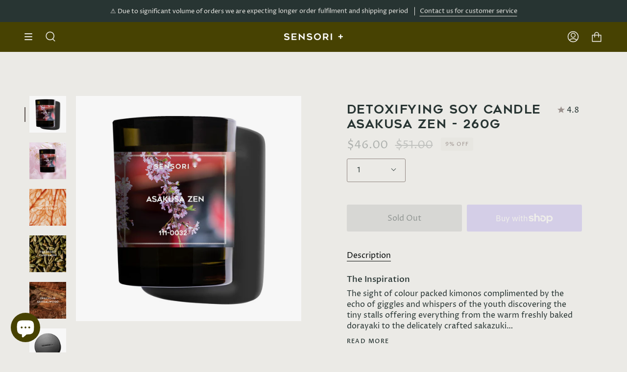

--- FILE ---
content_type: text/html; charset=utf-8
request_url: https://sensoriplus.com/en-us/collections/last-chance/products/detoxifying-soy-candle-asakusa-zen-260g
body_size: 53454
content:
<!doctype html>
<html class="no-js no-touch supports-no-cookies" lang="en">
<head>


  <meta charset="UTF-8">
  <meta name="viewport" content="width=device-width, initial-scale=1.0">
  <meta name="theme-color" content="#746c54">
  <link rel="canonical" href="https://sensoriplus.com/en-us/products/detoxifying-soy-candle-asakusa-zen-260g">

  <!-- ======================= Broadcast Theme V3.4.0 ========================= -->

  <link rel="preconnect" href="https://cdn.shopify.com" crossorigin>
  <link rel="preconnect" href="https://fonts.shopify.com" crossorigin>
  <link rel="preconnect" href="https://monorail-edge.shopifysvc.com" crossorigin>

  <link rel="preload" href="//sensoriplus.com/cdn/shop/t/15/assets/lazysizes.js?v=111431644619468174291664945329" as="script">
  <link rel="preload" href="//sensoriplus.com/cdn/shop/t/15/assets/vendor.js?v=75888153105046115561664945329" as="script">
  <link rel="preload" href="//sensoriplus.com/cdn/shop/t/15/assets/theme.js?v=151167302101822583241664945329" as="script">
  <link rel="preload" href="//sensoriplus.com/cdn/shop/t/15/assets/theme.css?v=67331464586482559091664945328" as="style"><link rel="preload" as="image" href="//sensoriplus.com/cdn/shop/files/SENSORI_plus_sign_3_100x100.gif?v=1677561966"><style data-shopify>.loading { position: fixed; top: 0; left: 0; z-index: 99999; width: 100%; height: 100%; background: var(--bg); transition: opacity 0.2s ease-out, visibility 0.2s ease-out; }
    body.is-loaded .loading { opacity: 0; visibility: hidden; pointer-events: none; }
    .loading__image__holder { position: absolute; top: 0; left: 0; width: 100%; height: 100%; font-size: 0; display: flex; align-items: center; justify-content: center; }
    .loading__image__holder:nth-child(2) { opacity: 0; }
    .loading__image { max-width: 100px; max-height: 100px; object-fit: contain; }
    .loading--animate .loading__image__holder:nth-child(1) { animation: pulse1 2s infinite ease-in-out; }
    .loading--animate .loading__image__holder:nth-child(2) { animation: pulse2 2s infinite ease-in-out; }
    @keyframes pulse1 {
      0% { opacity: 1; }
      50% { opacity: 0; }
      100% { opacity: 1; }
    }
    @keyframes pulse2 {
      0% { opacity: 0; }
      50% { opacity: 1; }
      100% { opacity: 0; }
    }</style>
    <link rel="shortcut icon" href="//sensoriplus.com/cdn/shop/files/sensoriplus_favicon_32x32.png?v=1624606105" type="image/png" />
  

  <!-- Title and description ================================================ -->
  


  <meta property="og:site_name" content="SENSORI+">
<meta property="og:url" content="https://sensoriplus.com/en-us/products/detoxifying-soy-candle-asakusa-zen-260g">
<meta property="og:title" content="Detoxifying Soy Candle Asakusa Zen - 260g">
<meta property="og:type" content="product">
<meta property="og:description" content="The Inspiration The sight of colour packed kimonos complimented by the echo of giggles and whispers of the youth discovering the tiny stalls offering everything from the warm freshly baked dorayaki to the delicately crafted sakazuki… The ever-changing scent of the journey thru the crowd leading to the majestic red and "><meta property="og:image" content="http://sensoriplus.com/cdn/shop/products/1.Asakusa.jpg?v=1652353324">
  <meta property="og:image:secure_url" content="https://sensoriplus.com/cdn/shop/products/1.Asakusa.jpg?v=1652353324">
  <meta property="og:image:width" content="2000">
  <meta property="og:image:height" content="2000"><meta property="og:price:amount" content="46.00">
  <meta property="og:price:currency" content="USD"><meta name="twitter:card" content="summary_large_image">
<meta name="twitter:title" content="Detoxifying Soy Candle Asakusa Zen - 260g">
<meta name="twitter:description" content="The Inspiration The sight of colour packed kimonos complimented by the echo of giggles and whispers of the youth discovering the tiny stalls offering everything from the warm freshly baked dorayaki to the delicately crafted sakazuki… The ever-changing scent of the journey thru the crowd leading to the majestic red and ">

  <!-- CSS ================================================================== -->

  <link href="//sensoriplus.com/cdn/shop/t/15/assets/font-settings.css?v=39315721247362443281764894373" rel="stylesheet" type="text/css" media="all" />

  
<style data-shopify>

:root {--scrollbar-width: 0px;


--COLOR-VIDEO-BG: #e0ded8;


--COLOR-BG: #ebeae6;
--COLOR-BG-SECONDARY: #f5f5f3;
--COLOR-BG-RGB: 235, 234, 230;

--COLOR-TEXT-DARK: #060a0a;
--COLOR-TEXT: #283533;
--COLOR-TEXT-LIGHT: #636b69;


/* === Opacity shades of grey ===*/
--COLOR-A5:  rgba(40, 53, 51, 0.05);
--COLOR-A10: rgba(40, 53, 51, 0.1);
--COLOR-A15: rgba(40, 53, 51, 0.15);
--COLOR-A20: rgba(40, 53, 51, 0.2);
--COLOR-A25: rgba(40, 53, 51, 0.25);
--COLOR-A30: rgba(40, 53, 51, 0.3);
--COLOR-A35: rgba(40, 53, 51, 0.35);
--COLOR-A40: rgba(40, 53, 51, 0.4);
--COLOR-A45: rgba(40, 53, 51, 0.45);
--COLOR-A50: rgba(40, 53, 51, 0.5);
--COLOR-A55: rgba(40, 53, 51, 0.55);
--COLOR-A60: rgba(40, 53, 51, 0.6);
--COLOR-A65: rgba(40, 53, 51, 0.65);
--COLOR-A70: rgba(40, 53, 51, 0.7);
--COLOR-A75: rgba(40, 53, 51, 0.75);
--COLOR-A80: rgba(40, 53, 51, 0.8);
--COLOR-A85: rgba(40, 53, 51, 0.85);
--COLOR-A90: rgba(40, 53, 51, 0.9);
--COLOR-A95: rgba(40, 53, 51, 0.95);

--COLOR-BORDER: rgb(146, 135, 130);
--COLOR-BORDER-LIGHT: #b6afaa;
--COLOR-BORDER-HAIRLINE: #e4e3de;
--COLOR-BORDER-DARK: #5d5551;/* === Bright color ===*/
--COLOR-PRIMARY: #9d938f;
--COLOR-PRIMARY-HOVER: #83675d;
--COLOR-PRIMARY-FADE: rgba(157, 147, 143, 0.05);
--COLOR-PRIMARY-FADE-HOVER: rgba(157, 147, 143, 0.1);--COLOR-PRIMARY-OPPOSITE: #ffffff;


/* === Secondary Color ===*/
--COLOR-SECONDARY: #746c54;
--COLOR-SECONDARY-HOVER: #4e462e;
--COLOR-SECONDARY-FADE: rgba(116, 108, 84, 0.05);
--COLOR-SECONDARY-FADE-HOVER: rgba(116, 108, 84, 0.1);--COLOR-SECONDARY-OPPOSITE: #ffffff;


/* === link Color ===*/
--COLOR-LINK: #746c54;
--COLOR-LINK-HOVER: #928782;
--COLOR-LINK-FADE: rgba(116, 108, 84, 0.05);
--COLOR-LINK-FADE-HOVER: rgba(116, 108, 84, 0.1);--COLOR-LINK-OPPOSITE: #ffffff;


/* === Product grid sale tags ===*/
--COLOR-SALE-BG: #746c54;
--COLOR-SALE-TEXT: #ffffff;--COLOR-SALE-TEXT-SECONDARY: #746c54;

/* === Product grid badges ===*/
--COLOR-BADGE-BG: #ffffff;
--COLOR-BADGE-TEXT: #212121;

/* === Gray background on Product grid items ===*/--filter-bg: .97;/* === Helper colors for form error states ===*/
--COLOR-ERROR: var(--COLOR-PRIMARY);
--COLOR-ERROR-BG: var(--COLOR-PRIMARY-FADE);



  --RADIUS: 3px;
  --RADIUS-SM: 3px;


--COLOR-ANNOUNCEMENT-BG: #ffffff;
--COLOR-ANNOUNCEMENT-TEXT: #ab8c52;
--COLOR-ANNOUNCEMENT-BORDER: #e6ddcb;

--COLOR-HEADER-BG: #474202;
--COLOR-HEADER-LINK: #ebeae6;
--COLOR-HEADER-LINK-HOVER: #928782;

--COLOR-MENU-BG: #ebeae6;
--COLOR-MENU-BORDER: #474202;
--COLOR-MENU-LINK: #283533;
--COLOR-MENU-LINK-HOVER: #928782;
--COLOR-SUBMENU-BG: #f7f7f5;
--COLOR-SUBMENU-LINK: #283533;
--COLOR-SUBMENU-LINK-HOVER: #928782;
--COLOR-MENU-TRANSPARENT: rgba(0,0,0,0);

--COLOR-FOOTER-BG: #283533;
--COLOR-FOOTER-TEXT: #ebeae6;
--COLOR-FOOTER-LINK: #ebeae6;
--COLOR-FOOTER-LINK-HOVER: #928782;
--COLOR-FOOTER-BORDER: #ebeae6;

/* === Default overlay opacity ===*/
--overlay-opacity: 0;

/* === Custom Cursor ===*/

--icon-zoom-in: url( "//sensoriplus.com/cdn/shop/t/15/assets/icon-zoom-in.svg?v=126996651526054293301664945329" );
--icon-zoom-out: url( "//sensoriplus.com/cdn/shop/t/15/assets/icon-zoom-out.svg?v=128675709041987423641664945329" );

/* === Typography ===*/
--PRODUCT-GRID-ASPECT-RATIO: 100%;
--PRODUCT-GRID-SIZE-PIECE: 10;


--FONT-WEIGHT-BODY: 400;
--FONT-WEIGHT-BODY-BOLD: 500;

--FONT-STACK-BODY: "Proza Libre", sans-serif;
--FONT-STYLE-BODY: normal;
--FONT-STYLE-BODY-ITALIC: Liquid error (snippets/css-variables line 238): font_modify can only be used with a font drop;
--FONT-ADJUST-BODY: 1.0;

--FONT-WEIGHT-HEADING: 500;
--FONT-WEIGHT-HEADING-BOLD: 600;

--FONT-STACK-HEADING: "Proza Libre", sans-serif;
--FONT-STYLE-HEADING: normal;
--FONT-STYLE-HEADING-ITALIC: Liquid error (snippets/css-variables line 246): font_modify can only be used with a font drop;
--FONT-ADJUST-HEADING: 0.9;

--FONT-STACK-NAV: "Proza Libre", sans-serif;
--FONT-STYLE-NAV: normal;
--FONT-STYLE-NAV-ITALIC: Liquid error (snippets/css-variables line 251): font_modify can only be used with a font drop;
--FONT-ADJUST-NAV: 0.95;

--FONT-WEIGHT-NAV: 400;
--FONT-WEIGHT-NAV-BOLD: 500;

--FONT-SIZE-BASE: 1.0rem;
--FONT-SIZE-BASE-PERCENT: 1.0;

--ICO-SELECT: url("//sensoriplus.com/cdn/shop/t/15/assets/ico-select.svg?v=115630813262522069291664945329");

/* === Parallax ===*/
--PARALLAX-STRENGTH-MIN: 110.0%;
--PARALLAX-STRENGTH-MAX: 120.0%;--gutter: 60px;--grid: repeat(4, minmax(0, 1fr));
--grid-tablet: repeat(3, minmax(0, 1fr));
--grid-small: repeat(2, minmax(0, 1fr));
--grid-mobile: repeat(1, minmax(0, 1fr));
--gap: 0px;
}

</style>


  <link href="//sensoriplus.com/cdn/shop/t/15/assets/theme.css?v=67331464586482559091664945328" rel="stylesheet" type="text/css" media="all" />

  <script>
    if (window.navigator.userAgent.indexOf('MSIE ') > 0 || window.navigator.userAgent.indexOf('Trident/') > 0) {
      document.documentElement.className = document.documentElement.className + ' ie';

      var scripts = document.getElementsByTagName('script')[0];
      var polyfill = document.createElement("script");
      polyfill.defer = true;
      polyfill.src = "//sensoriplus.com/cdn/shop/t/15/assets/ie11.js?v=144489047535103983231664945329";

      scripts.parentNode.insertBefore(polyfill, scripts);
    } else {
      document.documentElement.className = document.documentElement.className.replace('no-js', 'js');
    }

    window.lazySizesConfig = window.lazySizesConfig || {};
    window.lazySizesConfig.preloadAfterLoad = true;

    let root = '/en-us';
    if (root[root.length - 1] !== '/') {
      root = root + '/';
    }

    window.theme = {
      routes: {
        root: root,
        cart: '/en-us/cart',
        cart_add_url: '/en-us/cart/add',
        product_recommendations_url: '/en-us/recommendations/products',
        search_url: '/en-us/search',
        addresses_url: '/en-us/account/addresses'
      },
      assets: {
        photoswipe: '//sensoriplus.com/cdn/shop/t/15/assets/photoswipe.js?v=108660782622152556431664945329',
        smoothscroll: '//sensoriplus.com/cdn/shop/t/15/assets/smoothscroll.js?v=37906625415260927261664945328',
        swatches: '//sensoriplus.com/cdn/shop/t/15/assets/swatches.json?v=153762849283573572451664945329',
        base: "//sensoriplus.com/cdn/shop/t/15/assets/",
        no_image: "//sensoriplus.com/cdn/shopifycloud/storefront/assets/no-image-2048-a2addb12_1024x.gif",
      },
      strings: {
        addToCart: "Add to cart",
        soldOut: "Sold Out",
        from: "From",
        preOrder: "Pre-order",
        sale: "Sale",
        subscription: "Subscription",
        unavailable: "Unavailable",
        unitPrice: "Unit price",
        unitPriceSeparator: "per",
        resultsFor: "Results for",
        noResultsFor: "No results for",
        shippingCalcSubmitButton: "Calculate shipping",
        shippingCalcSubmitButtonDisabled: "Calculating...",
        selectValue: "Select value",
        selectColor: "Select color",
        oneColor: "color",
        otherColor: "colors",
        upsellAddToCart: "Add",
        free: "Free"
      },
      settings: {
        customerLoggedIn: null ? true : false,
        cartDrawerEnabled: true,
        enableQuickAdd: true,
        enableAnimations: true,
        transparentHeader: false,
        swatchStyle: "circle"
      },
      moneyFormat: false ? "${{amount}} USD" : "${{amount}}",
      moneyWithoutCurrencyFormat: "${{amount}}",
      moneyWithCurrencyFormat: "${{amount}} USD",
      subtotal: 0,
      info: {
        name: 'broadcast'
      },
      version: '3.4.0'
    };

    document.addEventListener('lazyloaded', (e) => {
      const lazyImage = e.target.parentNode;
      if (lazyImage.classList.contains('lazy-image')) {
        lazyImage.style.backgroundImage = 'none';
      }
    });
  </script>

  
    <script src="//sensoriplus.com/cdn/shopifycloud/storefront/assets/themes_support/shopify_common-5f594365.js" defer="defer"></script>
  

  <!-- Theme Javascript ============================================================== -->
  <script src="//sensoriplus.com/cdn/shop/t/15/assets/lazysizes.js?v=111431644619468174291664945329" async="async"></script>
  <script src="//sensoriplus.com/cdn/shop/t/15/assets/vendor.js?v=75888153105046115561664945329" defer="defer"></script>
  <script src="//sensoriplus.com/cdn/shop/t/15/assets/theme.js?v=151167302101822583241664945329" defer="defer"></script>

  <!-- Shopify app scripts =========================================================== -->

  <script>window.performance && window.performance.mark && window.performance.mark('shopify.content_for_header.start');</script><meta name="google-site-verification" content="NdIFmsvXxt02B32ezYkHvYfOh6S_KZigKqqtKtIvZyw">
<meta name="google-site-verification" content="p2cxLBPskjUvq4F8Kj9AqxymmfYFxomW7qbYoHw5_Tc">
<meta name="facebook-domain-verification" content="eikrknqz158g3r93e2voqaagi1aaz7">
<meta name="facebook-domain-verification" content="y99kbzhoevxend21tudn8wkxibtaf0">
<meta id="shopify-digital-wallet" name="shopify-digital-wallet" content="/57197494459/digital_wallets/dialog">
<meta name="shopify-checkout-api-token" content="b47d1b8c7a389f1c8e4c4bd9a415ae53">
<link rel="alternate" hreflang="x-default" href="https://sensoriplus.com/products/detoxifying-soy-candle-asakusa-zen-260g">
<link rel="alternate" hreflang="en" href="https://sensoriplus.com/products/detoxifying-soy-candle-asakusa-zen-260g">
<link rel="alternate" hreflang="en-US" href="https://sensoriplus.com/en-us/products/detoxifying-soy-candle-asakusa-zen-260g">
<link rel="alternate" type="application/json+oembed" href="https://sensoriplus.com/en-us/products/detoxifying-soy-candle-asakusa-zen-260g.oembed">
<script async="async" src="/checkouts/internal/preloads.js?locale=en-US"></script>
<link rel="preconnect" href="https://shop.app" crossorigin="anonymous">
<script async="async" src="https://shop.app/checkouts/internal/preloads.js?locale=en-US&shop_id=57197494459" crossorigin="anonymous"></script>
<script id="apple-pay-shop-capabilities" type="application/json">{"shopId":57197494459,"countryCode":"AU","currencyCode":"USD","merchantCapabilities":["supports3DS"],"merchantId":"gid:\/\/shopify\/Shop\/57197494459","merchantName":"SENSORI+","requiredBillingContactFields":["postalAddress","email","phone"],"requiredShippingContactFields":["postalAddress","email","phone"],"shippingType":"shipping","supportedNetworks":["visa","masterCard","amex","jcb"],"total":{"type":"pending","label":"SENSORI+","amount":"1.00"},"shopifyPaymentsEnabled":true,"supportsSubscriptions":true}</script>
<script id="shopify-features" type="application/json">{"accessToken":"b47d1b8c7a389f1c8e4c4bd9a415ae53","betas":["rich-media-storefront-analytics"],"domain":"sensoriplus.com","predictiveSearch":true,"shopId":57197494459,"locale":"en"}</script>
<script>var Shopify = Shopify || {};
Shopify.shop = "sensori-plus.myshopify.com";
Shopify.locale = "en";
Shopify.currency = {"active":"USD","rate":"0.69426912"};
Shopify.country = "US";
Shopify.theme = {"name":"Updated copy of Broadcast","id":132303093947,"schema_name":"Broadcast","schema_version":"3.4.0","theme_store_id":868,"role":"main"};
Shopify.theme.handle = "null";
Shopify.theme.style = {"id":null,"handle":null};
Shopify.cdnHost = "sensoriplus.com/cdn";
Shopify.routes = Shopify.routes || {};
Shopify.routes.root = "/en-us/";</script>
<script type="module">!function(o){(o.Shopify=o.Shopify||{}).modules=!0}(window);</script>
<script>!function(o){function n(){var o=[];function n(){o.push(Array.prototype.slice.apply(arguments))}return n.q=o,n}var t=o.Shopify=o.Shopify||{};t.loadFeatures=n(),t.autoloadFeatures=n()}(window);</script>
<script>
  window.ShopifyPay = window.ShopifyPay || {};
  window.ShopifyPay.apiHost = "shop.app\/pay";
  window.ShopifyPay.redirectState = null;
</script>
<script id="shop-js-analytics" type="application/json">{"pageType":"product"}</script>
<script defer="defer" async type="module" src="//sensoriplus.com/cdn/shopifycloud/shop-js/modules/v2/client.init-shop-cart-sync_BT-GjEfc.en.esm.js"></script>
<script defer="defer" async type="module" src="//sensoriplus.com/cdn/shopifycloud/shop-js/modules/v2/chunk.common_D58fp_Oc.esm.js"></script>
<script defer="defer" async type="module" src="//sensoriplus.com/cdn/shopifycloud/shop-js/modules/v2/chunk.modal_xMitdFEc.esm.js"></script>
<script type="module">
  await import("//sensoriplus.com/cdn/shopifycloud/shop-js/modules/v2/client.init-shop-cart-sync_BT-GjEfc.en.esm.js");
await import("//sensoriplus.com/cdn/shopifycloud/shop-js/modules/v2/chunk.common_D58fp_Oc.esm.js");
await import("//sensoriplus.com/cdn/shopifycloud/shop-js/modules/v2/chunk.modal_xMitdFEc.esm.js");

  window.Shopify.SignInWithShop?.initShopCartSync?.({"fedCMEnabled":true,"windoidEnabled":true});

</script>
<script>
  window.Shopify = window.Shopify || {};
  if (!window.Shopify.featureAssets) window.Shopify.featureAssets = {};
  window.Shopify.featureAssets['shop-js'] = {"shop-cart-sync":["modules/v2/client.shop-cart-sync_DZOKe7Ll.en.esm.js","modules/v2/chunk.common_D58fp_Oc.esm.js","modules/v2/chunk.modal_xMitdFEc.esm.js"],"init-fed-cm":["modules/v2/client.init-fed-cm_B6oLuCjv.en.esm.js","modules/v2/chunk.common_D58fp_Oc.esm.js","modules/v2/chunk.modal_xMitdFEc.esm.js"],"shop-cash-offers":["modules/v2/client.shop-cash-offers_D2sdYoxE.en.esm.js","modules/v2/chunk.common_D58fp_Oc.esm.js","modules/v2/chunk.modal_xMitdFEc.esm.js"],"shop-login-button":["modules/v2/client.shop-login-button_QeVjl5Y3.en.esm.js","modules/v2/chunk.common_D58fp_Oc.esm.js","modules/v2/chunk.modal_xMitdFEc.esm.js"],"pay-button":["modules/v2/client.pay-button_DXTOsIq6.en.esm.js","modules/v2/chunk.common_D58fp_Oc.esm.js","modules/v2/chunk.modal_xMitdFEc.esm.js"],"shop-button":["modules/v2/client.shop-button_DQZHx9pm.en.esm.js","modules/v2/chunk.common_D58fp_Oc.esm.js","modules/v2/chunk.modal_xMitdFEc.esm.js"],"avatar":["modules/v2/client.avatar_BTnouDA3.en.esm.js"],"init-windoid":["modules/v2/client.init-windoid_CR1B-cfM.en.esm.js","modules/v2/chunk.common_D58fp_Oc.esm.js","modules/v2/chunk.modal_xMitdFEc.esm.js"],"init-shop-for-new-customer-accounts":["modules/v2/client.init-shop-for-new-customer-accounts_C_vY_xzh.en.esm.js","modules/v2/client.shop-login-button_QeVjl5Y3.en.esm.js","modules/v2/chunk.common_D58fp_Oc.esm.js","modules/v2/chunk.modal_xMitdFEc.esm.js"],"init-shop-email-lookup-coordinator":["modules/v2/client.init-shop-email-lookup-coordinator_BI7n9ZSv.en.esm.js","modules/v2/chunk.common_D58fp_Oc.esm.js","modules/v2/chunk.modal_xMitdFEc.esm.js"],"init-shop-cart-sync":["modules/v2/client.init-shop-cart-sync_BT-GjEfc.en.esm.js","modules/v2/chunk.common_D58fp_Oc.esm.js","modules/v2/chunk.modal_xMitdFEc.esm.js"],"shop-toast-manager":["modules/v2/client.shop-toast-manager_DiYdP3xc.en.esm.js","modules/v2/chunk.common_D58fp_Oc.esm.js","modules/v2/chunk.modal_xMitdFEc.esm.js"],"init-customer-accounts":["modules/v2/client.init-customer-accounts_D9ZNqS-Q.en.esm.js","modules/v2/client.shop-login-button_QeVjl5Y3.en.esm.js","modules/v2/chunk.common_D58fp_Oc.esm.js","modules/v2/chunk.modal_xMitdFEc.esm.js"],"init-customer-accounts-sign-up":["modules/v2/client.init-customer-accounts-sign-up_iGw4briv.en.esm.js","modules/v2/client.shop-login-button_QeVjl5Y3.en.esm.js","modules/v2/chunk.common_D58fp_Oc.esm.js","modules/v2/chunk.modal_xMitdFEc.esm.js"],"shop-follow-button":["modules/v2/client.shop-follow-button_CqMgW2wH.en.esm.js","modules/v2/chunk.common_D58fp_Oc.esm.js","modules/v2/chunk.modal_xMitdFEc.esm.js"],"checkout-modal":["modules/v2/client.checkout-modal_xHeaAweL.en.esm.js","modules/v2/chunk.common_D58fp_Oc.esm.js","modules/v2/chunk.modal_xMitdFEc.esm.js"],"shop-login":["modules/v2/client.shop-login_D91U-Q7h.en.esm.js","modules/v2/chunk.common_D58fp_Oc.esm.js","modules/v2/chunk.modal_xMitdFEc.esm.js"],"lead-capture":["modules/v2/client.lead-capture_BJmE1dJe.en.esm.js","modules/v2/chunk.common_D58fp_Oc.esm.js","modules/v2/chunk.modal_xMitdFEc.esm.js"],"payment-terms":["modules/v2/client.payment-terms_Ci9AEqFq.en.esm.js","modules/v2/chunk.common_D58fp_Oc.esm.js","modules/v2/chunk.modal_xMitdFEc.esm.js"]};
</script>
<script>(function() {
  var isLoaded = false;
  function asyncLoad() {
    if (isLoaded) return;
    isLoaded = true;
    var urls = ["\/\/www.powr.io\/powr.js?powr-token=sensori-plus.myshopify.com\u0026external-type=shopify\u0026shop=sensori-plus.myshopify.com","https:\/\/counter.smar7apps.com\/assets\/js\/smar7counter.min.js?v=1.10\u0026shop=sensori-plus.myshopify.com","https:\/\/tms.trackingmore.net\/static\/js\/checkout.js?shop=sensori-plus.myshopify.com","https:\/\/cdn.kilatechapps.com\/media\/countdown\/57197494459.min.js?shop=sensori-plus.myshopify.com","https:\/\/cdn.tabarn.app\/cdn\/automatic-discount\/automatic-discount-v2.min.js?shop=sensori-plus.myshopify.com","\/\/cdn.shopify.com\/proxy\/399c375968f0b9a23e5f345ba8b9a934d88f2195c04e7a1f78319847a063dc84\/shopify-script-tags.s3.eu-west-1.amazonaws.com\/smartseo\/instantpage.js?shop=sensori-plus.myshopify.com\u0026sp-cache-control=cHVibGljLCBtYXgtYWdlPTkwMA","https:\/\/admin.revenuehunt.com\/embed.js?shop=sensori-plus.myshopify.com"];
    for (var i = 0; i < urls.length; i++) {
      var s = document.createElement('script');
      s.type = 'text/javascript';
      s.async = true;
      s.src = urls[i];
      var x = document.getElementsByTagName('script')[0];
      x.parentNode.insertBefore(s, x);
    }
  };
  if(window.attachEvent) {
    window.attachEvent('onload', asyncLoad);
  } else {
    window.addEventListener('load', asyncLoad, false);
  }
})();</script>
<script id="__st">var __st={"a":57197494459,"offset":39600,"reqid":"4ec82fe6-e256-47df-b5b6-e640709d9628-1769089975","pageurl":"sensoriplus.com\/en-us\/collections\/last-chance\/products\/detoxifying-soy-candle-asakusa-zen-260g","u":"6e31cdfe301d","p":"product","rtyp":"product","rid":7183924363451};</script>
<script>window.ShopifyPaypalV4VisibilityTracking = true;</script>
<script id="captcha-bootstrap">!function(){'use strict';const t='contact',e='account',n='new_comment',o=[[t,t],['blogs',n],['comments',n],[t,'customer']],c=[[e,'customer_login'],[e,'guest_login'],[e,'recover_customer_password'],[e,'create_customer']],r=t=>t.map((([t,e])=>`form[action*='/${t}']:not([data-nocaptcha='true']) input[name='form_type'][value='${e}']`)).join(','),a=t=>()=>t?[...document.querySelectorAll(t)].map((t=>t.form)):[];function s(){const t=[...o],e=r(t);return a(e)}const i='password',u='form_key',d=['recaptcha-v3-token','g-recaptcha-response','h-captcha-response',i],f=()=>{try{return window.sessionStorage}catch{return}},m='__shopify_v',_=t=>t.elements[u];function p(t,e,n=!1){try{const o=window.sessionStorage,c=JSON.parse(o.getItem(e)),{data:r}=function(t){const{data:e,action:n}=t;return t[m]||n?{data:e,action:n}:{data:t,action:n}}(c);for(const[e,n]of Object.entries(r))t.elements[e]&&(t.elements[e].value=n);n&&o.removeItem(e)}catch(o){console.error('form repopulation failed',{error:o})}}const l='form_type',E='cptcha';function T(t){t.dataset[E]=!0}const w=window,h=w.document,L='Shopify',v='ce_forms',y='captcha';let A=!1;((t,e)=>{const n=(g='f06e6c50-85a8-45c8-87d0-21a2b65856fe',I='https://cdn.shopify.com/shopifycloud/storefront-forms-hcaptcha/ce_storefront_forms_captcha_hcaptcha.v1.5.2.iife.js',D={infoText:'Protected by hCaptcha',privacyText:'Privacy',termsText:'Terms'},(t,e,n)=>{const o=w[L][v],c=o.bindForm;if(c)return c(t,g,e,D).then(n);var r;o.q.push([[t,g,e,D],n]),r=I,A||(h.body.append(Object.assign(h.createElement('script'),{id:'captcha-provider',async:!0,src:r})),A=!0)});var g,I,D;w[L]=w[L]||{},w[L][v]=w[L][v]||{},w[L][v].q=[],w[L][y]=w[L][y]||{},w[L][y].protect=function(t,e){n(t,void 0,e),T(t)},Object.freeze(w[L][y]),function(t,e,n,w,h,L){const[v,y,A,g]=function(t,e,n){const i=e?o:[],u=t?c:[],d=[...i,...u],f=r(d),m=r(i),_=r(d.filter((([t,e])=>n.includes(e))));return[a(f),a(m),a(_),s()]}(w,h,L),I=t=>{const e=t.target;return e instanceof HTMLFormElement?e:e&&e.form},D=t=>v().includes(t);t.addEventListener('submit',(t=>{const e=I(t);if(!e)return;const n=D(e)&&!e.dataset.hcaptchaBound&&!e.dataset.recaptchaBound,o=_(e),c=g().includes(e)&&(!o||!o.value);(n||c)&&t.preventDefault(),c&&!n&&(function(t){try{if(!f())return;!function(t){const e=f();if(!e)return;const n=_(t);if(!n)return;const o=n.value;o&&e.removeItem(o)}(t);const e=Array.from(Array(32),(()=>Math.random().toString(36)[2])).join('');!function(t,e){_(t)||t.append(Object.assign(document.createElement('input'),{type:'hidden',name:u})),t.elements[u].value=e}(t,e),function(t,e){const n=f();if(!n)return;const o=[...t.querySelectorAll(`input[type='${i}']`)].map((({name:t})=>t)),c=[...d,...o],r={};for(const[a,s]of new FormData(t).entries())c.includes(a)||(r[a]=s);n.setItem(e,JSON.stringify({[m]:1,action:t.action,data:r}))}(t,e)}catch(e){console.error('failed to persist form',e)}}(e),e.submit())}));const S=(t,e)=>{t&&!t.dataset[E]&&(n(t,e.some((e=>e===t))),T(t))};for(const o of['focusin','change'])t.addEventListener(o,(t=>{const e=I(t);D(e)&&S(e,y())}));const B=e.get('form_key'),M=e.get(l),P=B&&M;t.addEventListener('DOMContentLoaded',(()=>{const t=y();if(P)for(const e of t)e.elements[l].value===M&&p(e,B);[...new Set([...A(),...v().filter((t=>'true'===t.dataset.shopifyCaptcha))])].forEach((e=>S(e,t)))}))}(h,new URLSearchParams(w.location.search),n,t,e,['guest_login'])})(!0,!0)}();</script>
<script integrity="sha256-4kQ18oKyAcykRKYeNunJcIwy7WH5gtpwJnB7kiuLZ1E=" data-source-attribution="shopify.loadfeatures" defer="defer" src="//sensoriplus.com/cdn/shopifycloud/storefront/assets/storefront/load_feature-a0a9edcb.js" crossorigin="anonymous"></script>
<script crossorigin="anonymous" defer="defer" src="//sensoriplus.com/cdn/shopifycloud/storefront/assets/shopify_pay/storefront-65b4c6d7.js?v=20250812"></script>
<script data-source-attribution="shopify.dynamic_checkout.dynamic.init">var Shopify=Shopify||{};Shopify.PaymentButton=Shopify.PaymentButton||{isStorefrontPortableWallets:!0,init:function(){window.Shopify.PaymentButton.init=function(){};var t=document.createElement("script");t.src="https://sensoriplus.com/cdn/shopifycloud/portable-wallets/latest/portable-wallets.en.js",t.type="module",document.head.appendChild(t)}};
</script>
<script data-source-attribution="shopify.dynamic_checkout.buyer_consent">
  function portableWalletsHideBuyerConsent(e){var t=document.getElementById("shopify-buyer-consent"),n=document.getElementById("shopify-subscription-policy-button");t&&n&&(t.classList.add("hidden"),t.setAttribute("aria-hidden","true"),n.removeEventListener("click",e))}function portableWalletsShowBuyerConsent(e){var t=document.getElementById("shopify-buyer-consent"),n=document.getElementById("shopify-subscription-policy-button");t&&n&&(t.classList.remove("hidden"),t.removeAttribute("aria-hidden"),n.addEventListener("click",e))}window.Shopify?.PaymentButton&&(window.Shopify.PaymentButton.hideBuyerConsent=portableWalletsHideBuyerConsent,window.Shopify.PaymentButton.showBuyerConsent=portableWalletsShowBuyerConsent);
</script>
<script>
  function portableWalletsCleanup(e){e&&e.src&&console.error("Failed to load portable wallets script "+e.src);var t=document.querySelectorAll("shopify-accelerated-checkout .shopify-payment-button__skeleton, shopify-accelerated-checkout-cart .wallet-cart-button__skeleton"),e=document.getElementById("shopify-buyer-consent");for(let e=0;e<t.length;e++)t[e].remove();e&&e.remove()}function portableWalletsNotLoadedAsModule(e){e instanceof ErrorEvent&&"string"==typeof e.message&&e.message.includes("import.meta")&&"string"==typeof e.filename&&e.filename.includes("portable-wallets")&&(window.removeEventListener("error",portableWalletsNotLoadedAsModule),window.Shopify.PaymentButton.failedToLoad=e,"loading"===document.readyState?document.addEventListener("DOMContentLoaded",window.Shopify.PaymentButton.init):window.Shopify.PaymentButton.init())}window.addEventListener("error",portableWalletsNotLoadedAsModule);
</script>

<script type="module" src="https://sensoriplus.com/cdn/shopifycloud/portable-wallets/latest/portable-wallets.en.js" onError="portableWalletsCleanup(this)" crossorigin="anonymous"></script>
<script nomodule>
  document.addEventListener("DOMContentLoaded", portableWalletsCleanup);
</script>

<link id="shopify-accelerated-checkout-styles" rel="stylesheet" media="screen" href="https://sensoriplus.com/cdn/shopifycloud/portable-wallets/latest/accelerated-checkout-backwards-compat.css" crossorigin="anonymous">
<style id="shopify-accelerated-checkout-cart">
        #shopify-buyer-consent {
  margin-top: 1em;
  display: inline-block;
  width: 100%;
}

#shopify-buyer-consent.hidden {
  display: none;
}

#shopify-subscription-policy-button {
  background: none;
  border: none;
  padding: 0;
  text-decoration: underline;
  font-size: inherit;
  cursor: pointer;
}

#shopify-subscription-policy-button::before {
  box-shadow: none;
}

      </style>

<script>window.performance && window.performance.mark && window.performance.mark('shopify.content_for_header.end');</script>


<link rel="preload" href="//sensoriplus.com/cdn/shop/t/15/assets/limoniapps-discountninja.css?v=56284906879809067171672874684" as="style" onload="this.onload=null;this.rel='stylesheet'">
<noscript><link rel="stylesheet" href="//sensoriplus.com/cdn/shop/t/15/assets/limoniapps-discountninja.css?v=56284906879809067171672874684"></noscript>


<script type="text/javascript">
try { var a = window.location.href.replace(window.location.hash, ""); var b = [], hash, g; var c = a.slice(a.indexOf('?') + 1).split('&'); for (var i = 0; i < c.length; i++) {hash = c[i].split('='); g = hash[0]; b.push(g); b[g] = hash[1];} var d = b["token"]; var e = b["discountcode"]; var f = 'li-dn-'; if (d) sessionStorage.setItem(f + 'savedtoken', d); if (e) sessionStorage.setItem(f + 'saveddiscountcode', e); } catch (error) { console.error('[Discount Ninja] Failed to save token', error); }
try { if(typeof EventTarget !== 'undefined'){if(null==EventTarget.prototype.original_limoniAppsDiscountNinja_addEventListener){EventTarget.prototype.original_limoniAppsDiscountNinja_addEventListener=EventTarget.prototype.addEventListener,EventTarget.prototype.addEventListener=function(n,i,t){this.limoniAppsDiscountNinjaAllHandlers=this.limoniAppsDiscountNinjaAllHandlers||[],this.limoniAppsDiscountNinjaAllHandlers.push({typ:n,fn:i,opt:t}),this.original_limoniAppsDiscountNinja_addEventListener(n,i,t)}}} } catch (error) { console.error('[Discount Ninja] Failed to register event handler', error); }
</script>


<script async src="//sensoriplus.com/cdn/shop/t/15/assets/limoniapps-discountninja.min.js?v=122199920056964911941667962663"></script><!-- BEGIN app block: shopify://apps/yotpo-product-reviews/blocks/settings/eb7dfd7d-db44-4334-bc49-c893b51b36cf -->


<script type="text/javascript">
  (function e(){var e=document.createElement("script");
  e.type="text/javascript",e.async=true,
  e.src="//staticw2.yotpo.com/uYVig2qkSjSr0ybyp4nLTnR0tLRqa3ZVwrR3duje/widget.js?lang=en";
  var t=document.getElementsByTagName("script")[0];
  t.parentNode.insertBefore(e,t)})();
</script>



  
<!-- END app block --><!-- BEGIN app block: shopify://apps/fontify/blocks/app-embed/334490e2-2153-4a2e-a452-e90bdeffa3cc --><link rel="preconnect" href="https://cdn.nitroapps.co" crossorigin=""><!-- Shop metafields --><style type="text/css" id="nitro-fontify" >
	/** {"overwrite":true,"mobile":false,"desktop":false,"stylesheet":"letter-spacing: 1.5px","languages":["all"]}**/
				 
		 
					@font-face {
				font-family: 'Geometos Rounded';
				src: url(https://cdn.shopify.com/s/files/1/2800/8456/t/6/assets/sensori-plus-geometos-rounded.ttf?v=1623049205);
			}
			h1 {
				font-family: 'Geometos Rounded' !important;
				letter-spacing: 1.5px
				/** 3 **/
			}
		 
		
		/** {"overwrite":true,"mobile":false,"desktop":false,"stylesheet":"letter-spacing: 1.5px; font-size:25px;","languages":[]}**/
				 
		 
					@font-face {
				font-family: 'Geometos Rounded H4';
				src: url(https://cdn.shopify.com/s/files/1/2800/8456/t/6/assets/sensori-plus-geometos-rounded-h4.ttf?v=1624192311);
			}
			h4,.index-products.layout--grid .grid__heading-holder .grid__heading.aos-init.aos-animate ,.logos__wrapper.logos__wrapper--tall h4 ,#shopify-section-1623844261b0a16f3a .index-blog.blog.blog-section .theme.blog__title {
				font-family: 'Geometos Rounded H4' !important;
				letter-spacing: 1.5px; font-size:25px;
				/** 3 **/
			}
		 
		
		/** {"overwrite":true,"mobile":false,"desktop":false,"stylesheet":null,"languages":[]}**/
				 
		 
					@font-face {
				font-family: 'Optima Demi';
				src: url(https://cdn.shopify.com/s/files/1/2800/8456/t/7/assets/sensori-plus-optima-demi.OTF?v=1628839603);
			}
			h3 {
				font-family: 'Optima Demi' !important;
				
				/** 3 **/
			}
		 
		
	</style>
<script>
    console.log(null);
    console.log(null);
  </script><script
  type="text/javascript"
  id="fontify-scripts"
>
  
  (function () {
    // Prevent duplicate execution
    if (window.fontifyScriptInitialized) {
      return;
    }
    window.fontifyScriptInitialized = true;

    if (window.opener) {
      // Remove existing listener if any before adding new one
      if (window.fontifyMessageListener) {
        window.removeEventListener('message', window.fontifyMessageListener, false);
      }

      function watchClosedWindow() {
        let itv = setInterval(function () {
          if (!window.opener || window.opener.closed) {
            clearInterval(itv);
            window.close();
          }
        }, 1000);
      }

      // Helper function to inject scripts and links from vite-tag content
      function injectScript(encodedContent) {
        

        // Decode HTML entities
        const tempTextarea = document.createElement('textarea');
        tempTextarea.innerHTML = encodedContent;
        const viteContent = tempTextarea.value;

        // Parse HTML content
        const tempDiv = document.createElement('div');
        tempDiv.innerHTML = viteContent;

        // Track duplicates within tempDiv only
        const scriptIds = new Set();
        const scriptSrcs = new Set();
        const linkKeys = new Set();

        // Helper to clone element attributes
        function cloneAttributes(source, target) {
          Array.from(source.attributes).forEach(function(attr) {
            if (attr.name === 'crossorigin') {
              target.crossOrigin = attr.value;
            } else {
              target.setAttribute(attr.name, attr.value);
            }
          });
          if (source.textContent) {
            target.textContent = source.textContent;
          }
        }

        // Inject scripts (filter duplicates within tempDiv)
        tempDiv.querySelectorAll('script').forEach(function(script) {
          const scriptId = script.getAttribute('id');
          const scriptSrc = script.getAttribute('src');

          // Skip if duplicate in tempDiv
          if ((scriptId && scriptIds.has(scriptId)) || (scriptSrc && scriptSrcs.has(scriptSrc))) {
            return;
          }

          // Track script
          if (scriptId) scriptIds.add(scriptId);
          if (scriptSrc) scriptSrcs.add(scriptSrc);

          // Clone and inject
          const newScript = document.createElement('script');
          cloneAttributes(script, newScript);

          document.head.appendChild(newScript);
        });

        // Inject links (filter duplicates within tempDiv)
        tempDiv.querySelectorAll('link').forEach(function(link) {
          const linkHref = link.getAttribute('href');
          const linkRel = link.getAttribute('rel') || '';
          const key = linkHref + '|' + linkRel;

          // Skip if duplicate in tempDiv
          if (linkHref && linkKeys.has(key)) {
            return;
          }

          // Track link
          if (linkHref) linkKeys.add(key);

          // Clone and inject
          const newLink = document.createElement('link');
          cloneAttributes(link, newLink);
          document.head.appendChild(newLink);
        });
      }

      // Function to apply preview font data


      function receiveMessage(event) {
        watchClosedWindow();
        if (event.data.action == 'fontify_ready') {
          console.log('fontify_ready');
          injectScript(`&lt;!-- BEGIN app snippet: vite-tag --&gt;


  &lt;script src=&quot;https://cdn.shopify.com/extensions/019bafe3-77e1-7e6a-87b2-cbeff3e5cd6f/fontify-polaris-11/assets/main-B3V8Mu2P.js&quot; type=&quot;module&quot; crossorigin=&quot;anonymous&quot;&gt;&lt;/script&gt;

&lt;!-- END app snippet --&gt;
  &lt;!-- BEGIN app snippet: vite-tag --&gt;


  &lt;link href=&quot;//cdn.shopify.com/extensions/019bafe3-77e1-7e6a-87b2-cbeff3e5cd6f/fontify-polaris-11/assets/main-GVRB1u2d.css&quot; rel=&quot;stylesheet&quot; type=&quot;text/css&quot; media=&quot;all&quot; /&gt;

&lt;!-- END app snippet --&gt;
`);

        } else if (event.data.action == 'font_audit_ready') {
          injectScript(`&lt;!-- BEGIN app snippet: vite-tag --&gt;


  &lt;script src=&quot;https://cdn.shopify.com/extensions/019bafe3-77e1-7e6a-87b2-cbeff3e5cd6f/fontify-polaris-11/assets/audit-DDeWPAiq.js&quot; type=&quot;module&quot; crossorigin=&quot;anonymous&quot;&gt;&lt;/script&gt;

&lt;!-- END app snippet --&gt;
  &lt;!-- BEGIN app snippet: vite-tag --&gt;


  &lt;link href=&quot;//cdn.shopify.com/extensions/019bafe3-77e1-7e6a-87b2-cbeff3e5cd6f/fontify-polaris-11/assets/audit-CNr6hPle.css&quot; rel=&quot;stylesheet&quot; type=&quot;text/css&quot; media=&quot;all&quot; /&gt;

&lt;!-- END app snippet --&gt;
`);

        } else if (event.data.action == 'preview_font_data') {
          const fontData = event?.data || null;
          window.fontifyPreviewData = fontData;
          injectScript(`&lt;!-- BEGIN app snippet: vite-tag --&gt;


  &lt;script src=&quot;https://cdn.shopify.com/extensions/019bafe3-77e1-7e6a-87b2-cbeff3e5cd6f/fontify-polaris-11/assets/preview-CH6oXAfY.js&quot; type=&quot;module&quot; crossorigin=&quot;anonymous&quot;&gt;&lt;/script&gt;

&lt;!-- END app snippet --&gt;
`);
        }
      }

      // Store reference to listener for cleanup
      window.fontifyMessageListener = receiveMessage;
      window.addEventListener('message', receiveMessage, false);

      // Send init message when window is opened from opener
      if (window.opener) {
        window.opener.postMessage({ action: `${window.name}_init`, data: JSON.parse(JSON.stringify({})) }, '*');
      }
    }
  })();
</script>


<!-- END app block --><!-- BEGIN app block: shopify://apps/smart-seo/blocks/smartseo/7b0a6064-ca2e-4392-9a1d-8c43c942357b --><meta name="smart-seo-integrated" content="true" /><!-- metatagsSavedToSEOFields: false --><!-- BEGIN app snippet: smartseo.custom.schemas.jsonld --><!-- END app snippet --><!-- BEGIN app snippet: smartseo.product.metatags --><!-- product_seo_template_metafield:  --><title>Detoxifying Soy Candle Asakusa Zen - 260g</title>
<meta name="description" content="The Inspiration The sight of colour packed kimonos complimented by the echo of giggles and whispers of the youth discovering the tiny stalls offering everything from the warm freshly baked dorayaki to the delicately crafted sakazuki… The ever-changing scent of the journey thru the crowd leading to the majestic red and " />
<meta name="smartseo-timestamp" content="0" /><!-- END app snippet --><!-- BEGIN app snippet: smartseo.product.jsonld -->


<!--JSON-LD data generated by Smart SEO-->
<script type="application/ld+json">
    {
        "@context": "https://schema.org/",
        "@type":"Product",
        "productId": "9354020013412",
        "gtin13": "9354020013412",
        "url": "https://sensoriplus.com/en-us/products/detoxifying-soy-candle-asakusa-zen-260g",
        "name": "Detoxifying Soy Candle Asakusa Zen - 260g",
        "image": "https://sensoriplus.com/cdn/shop/products/1.Asakusa.jpg?v=1652353324",
        "description": "The InspirationThe sight of colour packed kimonos complimented by the echo of giggles and whispers of the youth discovering the tiny stalls offering everything from the warm freshly baked dorayaki to the delicately crafted sakazuki… The ever-changing scent of the journey thru the crowd leading to...",
        "brand": {
            "@type": "Brand",
            "name": "SENSORI+"
        },
        "mpn": "9354020013412",
        "weight": "773g","offers": [
                    {
                        "@type": "Offer",
                        "gtin13": "9354020013412",
                        "priceCurrency": "USD",
                        "price": "46.00",
                        "priceValidUntil": "2026-04-22",
                        "availability": "https://schema.org/OutOfStock",
                        "itemCondition": "https://schema.org/NewCondition",
                        "sku": "13412",
                        "url": "https://sensoriplus.com/en-us/products/detoxifying-soy-candle-asakusa-zen-260g?variant=41928362098875",
                        "seller": {
    "@context": "https://schema.org",
    "@type": "Organization",
    "name": "SENSORI+",
    "description": "Experience the first of its kind range of safe, premium and eco-friendly skincare, organic bath and body, candles and room sprays. The products are infused with pure ingredients, free from harsh chemicals and 100% vegan safe. SENSORI+ is a passion for wellbeing with a promise for an ultra premium experience.",
    "logo": "https://cdn.shopify.com/s/files/1/0571/9749/4459/files/DARK_LOGO_OLIVE_TEXT_67b18e8f-5c7b-4228-8cfb-ec420c094820.png?v=1647527951",
    "image": "https://cdn.shopify.com/s/files/1/0571/9749/4459/files/DARK_LOGO_OLIVE_TEXT_67b18e8f-5c7b-4228-8cfb-ec420c094820.png?v=1647527951"}
                    }
        ]}
</script><!-- END app snippet --><!-- BEGIN app snippet: smartseo.breadcrumbs.jsonld --><!--JSON-LD data generated by Smart SEO-->
<script type="application/ld+json">
    {
        "@context": "https://schema.org",
        "@type": "BreadcrumbList",
        "itemListElement": [
            {
                "@type": "ListItem",
                "position": 1,
                "item": {
                    "@type": "Website",
                    "@id": "https://sensoriplus.com",
                    "name": "Home"
                }
            },
            {
                "@type": "ListItem",
                "position": 2,
                "item": {
                    "@type": "CollectionPage",
                    "@id": "https://sensoriplus.com/en-us/collections/last-chance",
                    "name": "LAST CHANCE"
                }
            },
            {
                "@type": "ListItem",
                "position": 3,
                "item": {
                    "@type": "WebPage",
                    "@id": "https://sensoriplus.com/en-us/collections/last-chance/products/detoxifying-soy-candle-asakusa-zen-260g",
                    "name": "Detoxifying Soy Candle Asakusa Zen - 260g"
                }
            }
        ]
    }
</script><!-- END app snippet --><!-- END app block --><script src="https://cdn.shopify.com/extensions/e8878072-2f6b-4e89-8082-94b04320908d/inbox-1254/assets/inbox-chat-loader.js" type="text/javascript" defer="defer"></script>
<link href="https://monorail-edge.shopifysvc.com" rel="dns-prefetch">
<script>(function(){if ("sendBeacon" in navigator && "performance" in window) {try {var session_token_from_headers = performance.getEntriesByType('navigation')[0].serverTiming.find(x => x.name == '_s').description;} catch {var session_token_from_headers = undefined;}var session_cookie_matches = document.cookie.match(/_shopify_s=([^;]*)/);var session_token_from_cookie = session_cookie_matches && session_cookie_matches.length === 2 ? session_cookie_matches[1] : "";var session_token = session_token_from_headers || session_token_from_cookie || "";function handle_abandonment_event(e) {var entries = performance.getEntries().filter(function(entry) {return /monorail-edge.shopifysvc.com/.test(entry.name);});if (!window.abandonment_tracked && entries.length === 0) {window.abandonment_tracked = true;var currentMs = Date.now();var navigation_start = performance.timing.navigationStart;var payload = {shop_id: 57197494459,url: window.location.href,navigation_start,duration: currentMs - navigation_start,session_token,page_type: "product"};window.navigator.sendBeacon("https://monorail-edge.shopifysvc.com/v1/produce", JSON.stringify({schema_id: "online_store_buyer_site_abandonment/1.1",payload: payload,metadata: {event_created_at_ms: currentMs,event_sent_at_ms: currentMs}}));}}window.addEventListener('pagehide', handle_abandonment_event);}}());</script>
<script id="web-pixels-manager-setup">(function e(e,d,r,n,o){if(void 0===o&&(o={}),!Boolean(null===(a=null===(i=window.Shopify)||void 0===i?void 0:i.analytics)||void 0===a?void 0:a.replayQueue)){var i,a;window.Shopify=window.Shopify||{};var t=window.Shopify;t.analytics=t.analytics||{};var s=t.analytics;s.replayQueue=[],s.publish=function(e,d,r){return s.replayQueue.push([e,d,r]),!0};try{self.performance.mark("wpm:start")}catch(e){}var l=function(){var e={modern:/Edge?\/(1{2}[4-9]|1[2-9]\d|[2-9]\d{2}|\d{4,})\.\d+(\.\d+|)|Firefox\/(1{2}[4-9]|1[2-9]\d|[2-9]\d{2}|\d{4,})\.\d+(\.\d+|)|Chrom(ium|e)\/(9{2}|\d{3,})\.\d+(\.\d+|)|(Maci|X1{2}).+ Version\/(15\.\d+|(1[6-9]|[2-9]\d|\d{3,})\.\d+)([,.]\d+|)( \(\w+\)|)( Mobile\/\w+|) Safari\/|Chrome.+OPR\/(9{2}|\d{3,})\.\d+\.\d+|(CPU[ +]OS|iPhone[ +]OS|CPU[ +]iPhone|CPU IPhone OS|CPU iPad OS)[ +]+(15[._]\d+|(1[6-9]|[2-9]\d|\d{3,})[._]\d+)([._]\d+|)|Android:?[ /-](13[3-9]|1[4-9]\d|[2-9]\d{2}|\d{4,})(\.\d+|)(\.\d+|)|Android.+Firefox\/(13[5-9]|1[4-9]\d|[2-9]\d{2}|\d{4,})\.\d+(\.\d+|)|Android.+Chrom(ium|e)\/(13[3-9]|1[4-9]\d|[2-9]\d{2}|\d{4,})\.\d+(\.\d+|)|SamsungBrowser\/([2-9]\d|\d{3,})\.\d+/,legacy:/Edge?\/(1[6-9]|[2-9]\d|\d{3,})\.\d+(\.\d+|)|Firefox\/(5[4-9]|[6-9]\d|\d{3,})\.\d+(\.\d+|)|Chrom(ium|e)\/(5[1-9]|[6-9]\d|\d{3,})\.\d+(\.\d+|)([\d.]+$|.*Safari\/(?![\d.]+ Edge\/[\d.]+$))|(Maci|X1{2}).+ Version\/(10\.\d+|(1[1-9]|[2-9]\d|\d{3,})\.\d+)([,.]\d+|)( \(\w+\)|)( Mobile\/\w+|) Safari\/|Chrome.+OPR\/(3[89]|[4-9]\d|\d{3,})\.\d+\.\d+|(CPU[ +]OS|iPhone[ +]OS|CPU[ +]iPhone|CPU IPhone OS|CPU iPad OS)[ +]+(10[._]\d+|(1[1-9]|[2-9]\d|\d{3,})[._]\d+)([._]\d+|)|Android:?[ /-](13[3-9]|1[4-9]\d|[2-9]\d{2}|\d{4,})(\.\d+|)(\.\d+|)|Mobile Safari.+OPR\/([89]\d|\d{3,})\.\d+\.\d+|Android.+Firefox\/(13[5-9]|1[4-9]\d|[2-9]\d{2}|\d{4,})\.\d+(\.\d+|)|Android.+Chrom(ium|e)\/(13[3-9]|1[4-9]\d|[2-9]\d{2}|\d{4,})\.\d+(\.\d+|)|Android.+(UC? ?Browser|UCWEB|U3)[ /]?(15\.([5-9]|\d{2,})|(1[6-9]|[2-9]\d|\d{3,})\.\d+)\.\d+|SamsungBrowser\/(5\.\d+|([6-9]|\d{2,})\.\d+)|Android.+MQ{2}Browser\/(14(\.(9|\d{2,})|)|(1[5-9]|[2-9]\d|\d{3,})(\.\d+|))(\.\d+|)|K[Aa][Ii]OS\/(3\.\d+|([4-9]|\d{2,})\.\d+)(\.\d+|)/},d=e.modern,r=e.legacy,n=navigator.userAgent;return n.match(d)?"modern":n.match(r)?"legacy":"unknown"}(),u="modern"===l?"modern":"legacy",c=(null!=n?n:{modern:"",legacy:""})[u],f=function(e){return[e.baseUrl,"/wpm","/b",e.hashVersion,"modern"===e.buildTarget?"m":"l",".js"].join("")}({baseUrl:d,hashVersion:r,buildTarget:u}),m=function(e){var d=e.version,r=e.bundleTarget,n=e.surface,o=e.pageUrl,i=e.monorailEndpoint;return{emit:function(e){var a=e.status,t=e.errorMsg,s=(new Date).getTime(),l=JSON.stringify({metadata:{event_sent_at_ms:s},events:[{schema_id:"web_pixels_manager_load/3.1",payload:{version:d,bundle_target:r,page_url:o,status:a,surface:n,error_msg:t},metadata:{event_created_at_ms:s}}]});if(!i)return console&&console.warn&&console.warn("[Web Pixels Manager] No Monorail endpoint provided, skipping logging."),!1;try{return self.navigator.sendBeacon.bind(self.navigator)(i,l)}catch(e){}var u=new XMLHttpRequest;try{return u.open("POST",i,!0),u.setRequestHeader("Content-Type","text/plain"),u.send(l),!0}catch(e){return console&&console.warn&&console.warn("[Web Pixels Manager] Got an unhandled error while logging to Monorail."),!1}}}}({version:r,bundleTarget:l,surface:e.surface,pageUrl:self.location.href,monorailEndpoint:e.monorailEndpoint});try{o.browserTarget=l,function(e){var d=e.src,r=e.async,n=void 0===r||r,o=e.onload,i=e.onerror,a=e.sri,t=e.scriptDataAttributes,s=void 0===t?{}:t,l=document.createElement("script"),u=document.querySelector("head"),c=document.querySelector("body");if(l.async=n,l.src=d,a&&(l.integrity=a,l.crossOrigin="anonymous"),s)for(var f in s)if(Object.prototype.hasOwnProperty.call(s,f))try{l.dataset[f]=s[f]}catch(e){}if(o&&l.addEventListener("load",o),i&&l.addEventListener("error",i),u)u.appendChild(l);else{if(!c)throw new Error("Did not find a head or body element to append the script");c.appendChild(l)}}({src:f,async:!0,onload:function(){if(!function(){var e,d;return Boolean(null===(d=null===(e=window.Shopify)||void 0===e?void 0:e.analytics)||void 0===d?void 0:d.initialized)}()){var d=window.webPixelsManager.init(e)||void 0;if(d){var r=window.Shopify.analytics;r.replayQueue.forEach((function(e){var r=e[0],n=e[1],o=e[2];d.publishCustomEvent(r,n,o)})),r.replayQueue=[],r.publish=d.publishCustomEvent,r.visitor=d.visitor,r.initialized=!0}}},onerror:function(){return m.emit({status:"failed",errorMsg:"".concat(f," has failed to load")})},sri:function(e){var d=/^sha384-[A-Za-z0-9+/=]+$/;return"string"==typeof e&&d.test(e)}(c)?c:"",scriptDataAttributes:o}),m.emit({status:"loading"})}catch(e){m.emit({status:"failed",errorMsg:(null==e?void 0:e.message)||"Unknown error"})}}})({shopId: 57197494459,storefrontBaseUrl: "https://sensoriplus.com",extensionsBaseUrl: "https://extensions.shopifycdn.com/cdn/shopifycloud/web-pixels-manager",monorailEndpoint: "https://monorail-edge.shopifysvc.com/unstable/produce_batch",surface: "storefront-renderer",enabledBetaFlags: ["2dca8a86"],webPixelsConfigList: [{"id":"1020297403","configuration":"{\"yotpoStoreId\":\"uYVig2qkSjSr0ybyp4nLTnR0tLRqa3ZVwrR3duje\"}","eventPayloadVersion":"v1","runtimeContext":"STRICT","scriptVersion":"8bb37a256888599d9a3d57f0551d3859","type":"APP","apiClientId":70132,"privacyPurposes":["ANALYTICS","MARKETING","SALE_OF_DATA"],"dataSharingAdjustments":{"protectedCustomerApprovalScopes":["read_customer_address","read_customer_email","read_customer_name","read_customer_personal_data","read_customer_phone"]}},{"id":"349470907","configuration":"{\"config\":\"{\\\"pixel_id\\\":\\\"G-W8WRRY6R0S\\\",\\\"target_country\\\":\\\"AU\\\",\\\"gtag_events\\\":[{\\\"type\\\":\\\"search\\\",\\\"action_label\\\":[\\\"G-W8WRRY6R0S\\\",\\\"AW-724145654\\\/6mqyCLP9xccCEParptkC\\\"]},{\\\"type\\\":\\\"begin_checkout\\\",\\\"action_label\\\":[\\\"G-W8WRRY6R0S\\\",\\\"AW-724145654\\\/q5A0CLD9xccCEParptkC\\\"]},{\\\"type\\\":\\\"view_item\\\",\\\"action_label\\\":[\\\"G-W8WRRY6R0S\\\",\\\"AW-724145654\\\/YyyJCKr9xccCEParptkC\\\",\\\"MC-LW1KBPJC79\\\"]},{\\\"type\\\":\\\"purchase\\\",\\\"action_label\\\":[\\\"G-W8WRRY6R0S\\\",\\\"AW-724145654\\\/5i8vCKf9xccCEParptkC\\\",\\\"MC-LW1KBPJC79\\\"]},{\\\"type\\\":\\\"page_view\\\",\\\"action_label\\\":[\\\"G-W8WRRY6R0S\\\",\\\"AW-724145654\\\/YBXOCKT9xccCEParptkC\\\",\\\"MC-LW1KBPJC79\\\"]},{\\\"type\\\":\\\"add_payment_info\\\",\\\"action_label\\\":[\\\"G-W8WRRY6R0S\\\",\\\"AW-724145654\\\/inQACMz-xccCEParptkC\\\"]},{\\\"type\\\":\\\"add_to_cart\\\",\\\"action_label\\\":[\\\"G-W8WRRY6R0S\\\",\\\"AW-724145654\\\/pgyACK39xccCEParptkC\\\"]}],\\\"enable_monitoring_mode\\\":false}\"}","eventPayloadVersion":"v1","runtimeContext":"OPEN","scriptVersion":"b2a88bafab3e21179ed38636efcd8a93","type":"APP","apiClientId":1780363,"privacyPurposes":[],"dataSharingAdjustments":{"protectedCustomerApprovalScopes":["read_customer_address","read_customer_email","read_customer_name","read_customer_personal_data","read_customer_phone"]}},{"id":"163414203","configuration":"{\"pixel_id\":\"1348212005350112\",\"pixel_type\":\"facebook_pixel\",\"metaapp_system_user_token\":\"-\"}","eventPayloadVersion":"v1","runtimeContext":"OPEN","scriptVersion":"ca16bc87fe92b6042fbaa3acc2fbdaa6","type":"APP","apiClientId":2329312,"privacyPurposes":["ANALYTICS","MARKETING","SALE_OF_DATA"],"dataSharingAdjustments":{"protectedCustomerApprovalScopes":["read_customer_address","read_customer_email","read_customer_name","read_customer_personal_data","read_customer_phone"]}},{"id":"12452027","configuration":"{\"myshopifyDomain\":\"sensori-plus.myshopify.com\"}","eventPayloadVersion":"v1","runtimeContext":"STRICT","scriptVersion":"23b97d18e2aa74363140dc29c9284e87","type":"APP","apiClientId":2775569,"privacyPurposes":["ANALYTICS","MARKETING","SALE_OF_DATA"],"dataSharingAdjustments":{"protectedCustomerApprovalScopes":["read_customer_address","read_customer_email","read_customer_name","read_customer_phone","read_customer_personal_data"]}},{"id":"shopify-app-pixel","configuration":"{}","eventPayloadVersion":"v1","runtimeContext":"STRICT","scriptVersion":"0450","apiClientId":"shopify-pixel","type":"APP","privacyPurposes":["ANALYTICS","MARKETING"]},{"id":"shopify-custom-pixel","eventPayloadVersion":"v1","runtimeContext":"LAX","scriptVersion":"0450","apiClientId":"shopify-pixel","type":"CUSTOM","privacyPurposes":["ANALYTICS","MARKETING"]}],isMerchantRequest: false,initData: {"shop":{"name":"SENSORI+","paymentSettings":{"currencyCode":"AUD"},"myshopifyDomain":"sensori-plus.myshopify.com","countryCode":"AU","storefrontUrl":"https:\/\/sensoriplus.com\/en-us"},"customer":null,"cart":null,"checkout":null,"productVariants":[{"price":{"amount":46.0,"currencyCode":"USD"},"product":{"title":"Detoxifying Soy Candle Asakusa Zen - 260g","vendor":"SENSORI+","id":"7183924363451","untranslatedTitle":"Detoxifying Soy Candle Asakusa Zen - 260g","url":"\/en-us\/products\/detoxifying-soy-candle-asakusa-zen-260g","type":""},"id":"41928362098875","image":{"src":"\/\/sensoriplus.com\/cdn\/shop\/products\/1.Asakusa.jpg?v=1652353324"},"sku":"13412","title":"Default Title","untranslatedTitle":"Default Title"}],"purchasingCompany":null},},"https://sensoriplus.com/cdn","fcfee988w5aeb613cpc8e4bc33m6693e112",{"modern":"","legacy":""},{"shopId":"57197494459","storefrontBaseUrl":"https:\/\/sensoriplus.com","extensionBaseUrl":"https:\/\/extensions.shopifycdn.com\/cdn\/shopifycloud\/web-pixels-manager","surface":"storefront-renderer","enabledBetaFlags":"[\"2dca8a86\"]","isMerchantRequest":"false","hashVersion":"fcfee988w5aeb613cpc8e4bc33m6693e112","publish":"custom","events":"[[\"page_viewed\",{}],[\"product_viewed\",{\"productVariant\":{\"price\":{\"amount\":46.0,\"currencyCode\":\"USD\"},\"product\":{\"title\":\"Detoxifying Soy Candle Asakusa Zen - 260g\",\"vendor\":\"SENSORI+\",\"id\":\"7183924363451\",\"untranslatedTitle\":\"Detoxifying Soy Candle Asakusa Zen - 260g\",\"url\":\"\/en-us\/products\/detoxifying-soy-candle-asakusa-zen-260g\",\"type\":\"\"},\"id\":\"41928362098875\",\"image\":{\"src\":\"\/\/sensoriplus.com\/cdn\/shop\/products\/1.Asakusa.jpg?v=1652353324\"},\"sku\":\"13412\",\"title\":\"Default Title\",\"untranslatedTitle\":\"Default Title\"}}]]"});</script><script>
  window.ShopifyAnalytics = window.ShopifyAnalytics || {};
  window.ShopifyAnalytics.meta = window.ShopifyAnalytics.meta || {};
  window.ShopifyAnalytics.meta.currency = 'USD';
  var meta = {"product":{"id":7183924363451,"gid":"gid:\/\/shopify\/Product\/7183924363451","vendor":"SENSORI+","type":"","handle":"detoxifying-soy-candle-asakusa-zen-260g","variants":[{"id":41928362098875,"price":4600,"name":"Detoxifying Soy Candle Asakusa Zen - 260g","public_title":null,"sku":"13412"}],"remote":false},"page":{"pageType":"product","resourceType":"product","resourceId":7183924363451,"requestId":"4ec82fe6-e256-47df-b5b6-e640709d9628-1769089975"}};
  for (var attr in meta) {
    window.ShopifyAnalytics.meta[attr] = meta[attr];
  }
</script>
<script class="analytics">
  (function () {
    var customDocumentWrite = function(content) {
      var jquery = null;

      if (window.jQuery) {
        jquery = window.jQuery;
      } else if (window.Checkout && window.Checkout.$) {
        jquery = window.Checkout.$;
      }

      if (jquery) {
        jquery('body').append(content);
      }
    };

    var hasLoggedConversion = function(token) {
      if (token) {
        return document.cookie.indexOf('loggedConversion=' + token) !== -1;
      }
      return false;
    }

    var setCookieIfConversion = function(token) {
      if (token) {
        var twoMonthsFromNow = new Date(Date.now());
        twoMonthsFromNow.setMonth(twoMonthsFromNow.getMonth() + 2);

        document.cookie = 'loggedConversion=' + token + '; expires=' + twoMonthsFromNow;
      }
    }

    var trekkie = window.ShopifyAnalytics.lib = window.trekkie = window.trekkie || [];
    if (trekkie.integrations) {
      return;
    }
    trekkie.methods = [
      'identify',
      'page',
      'ready',
      'track',
      'trackForm',
      'trackLink'
    ];
    trekkie.factory = function(method) {
      return function() {
        var args = Array.prototype.slice.call(arguments);
        args.unshift(method);
        trekkie.push(args);
        return trekkie;
      };
    };
    for (var i = 0; i < trekkie.methods.length; i++) {
      var key = trekkie.methods[i];
      trekkie[key] = trekkie.factory(key);
    }
    trekkie.load = function(config) {
      trekkie.config = config || {};
      trekkie.config.initialDocumentCookie = document.cookie;
      var first = document.getElementsByTagName('script')[0];
      var script = document.createElement('script');
      script.type = 'text/javascript';
      script.onerror = function(e) {
        var scriptFallback = document.createElement('script');
        scriptFallback.type = 'text/javascript';
        scriptFallback.onerror = function(error) {
                var Monorail = {
      produce: function produce(monorailDomain, schemaId, payload) {
        var currentMs = new Date().getTime();
        var event = {
          schema_id: schemaId,
          payload: payload,
          metadata: {
            event_created_at_ms: currentMs,
            event_sent_at_ms: currentMs
          }
        };
        return Monorail.sendRequest("https://" + monorailDomain + "/v1/produce", JSON.stringify(event));
      },
      sendRequest: function sendRequest(endpointUrl, payload) {
        // Try the sendBeacon API
        if (window && window.navigator && typeof window.navigator.sendBeacon === 'function' && typeof window.Blob === 'function' && !Monorail.isIos12()) {
          var blobData = new window.Blob([payload], {
            type: 'text/plain'
          });

          if (window.navigator.sendBeacon(endpointUrl, blobData)) {
            return true;
          } // sendBeacon was not successful

        } // XHR beacon

        var xhr = new XMLHttpRequest();

        try {
          xhr.open('POST', endpointUrl);
          xhr.setRequestHeader('Content-Type', 'text/plain');
          xhr.send(payload);
        } catch (e) {
          console.log(e);
        }

        return false;
      },
      isIos12: function isIos12() {
        return window.navigator.userAgent.lastIndexOf('iPhone; CPU iPhone OS 12_') !== -1 || window.navigator.userAgent.lastIndexOf('iPad; CPU OS 12_') !== -1;
      }
    };
    Monorail.produce('monorail-edge.shopifysvc.com',
      'trekkie_storefront_load_errors/1.1',
      {shop_id: 57197494459,
      theme_id: 132303093947,
      app_name: "storefront",
      context_url: window.location.href,
      source_url: "//sensoriplus.com/cdn/s/trekkie.storefront.1bbfab421998800ff09850b62e84b8915387986d.min.js"});

        };
        scriptFallback.async = true;
        scriptFallback.src = '//sensoriplus.com/cdn/s/trekkie.storefront.1bbfab421998800ff09850b62e84b8915387986d.min.js';
        first.parentNode.insertBefore(scriptFallback, first);
      };
      script.async = true;
      script.src = '//sensoriplus.com/cdn/s/trekkie.storefront.1bbfab421998800ff09850b62e84b8915387986d.min.js';
      first.parentNode.insertBefore(script, first);
    };
    trekkie.load(
      {"Trekkie":{"appName":"storefront","development":false,"defaultAttributes":{"shopId":57197494459,"isMerchantRequest":null,"themeId":132303093947,"themeCityHash":"16611813359097422124","contentLanguage":"en","currency":"USD","eventMetadataId":"e05043bd-0cfb-4d27-a787-88b735b77f9f"},"isServerSideCookieWritingEnabled":true,"monorailRegion":"shop_domain","enabledBetaFlags":["65f19447"]},"Session Attribution":{},"S2S":{"facebookCapiEnabled":true,"source":"trekkie-storefront-renderer","apiClientId":580111}}
    );

    var loaded = false;
    trekkie.ready(function() {
      if (loaded) return;
      loaded = true;

      window.ShopifyAnalytics.lib = window.trekkie;

      var originalDocumentWrite = document.write;
      document.write = customDocumentWrite;
      try { window.ShopifyAnalytics.merchantGoogleAnalytics.call(this); } catch(error) {};
      document.write = originalDocumentWrite;

      window.ShopifyAnalytics.lib.page(null,{"pageType":"product","resourceType":"product","resourceId":7183924363451,"requestId":"4ec82fe6-e256-47df-b5b6-e640709d9628-1769089975","shopifyEmitted":true});

      var match = window.location.pathname.match(/checkouts\/(.+)\/(thank_you|post_purchase)/)
      var token = match? match[1]: undefined;
      if (!hasLoggedConversion(token)) {
        setCookieIfConversion(token);
        window.ShopifyAnalytics.lib.track("Viewed Product",{"currency":"USD","variantId":41928362098875,"productId":7183924363451,"productGid":"gid:\/\/shopify\/Product\/7183924363451","name":"Detoxifying Soy Candle Asakusa Zen - 260g","price":"46.00","sku":"13412","brand":"SENSORI+","variant":null,"category":"","nonInteraction":true,"remote":false},undefined,undefined,{"shopifyEmitted":true});
      window.ShopifyAnalytics.lib.track("monorail:\/\/trekkie_storefront_viewed_product\/1.1",{"currency":"USD","variantId":41928362098875,"productId":7183924363451,"productGid":"gid:\/\/shopify\/Product\/7183924363451","name":"Detoxifying Soy Candle Asakusa Zen - 260g","price":"46.00","sku":"13412","brand":"SENSORI+","variant":null,"category":"","nonInteraction":true,"remote":false,"referer":"https:\/\/sensoriplus.com\/en-us\/collections\/last-chance\/products\/detoxifying-soy-candle-asakusa-zen-260g"});
      }
    });


        var eventsListenerScript = document.createElement('script');
        eventsListenerScript.async = true;
        eventsListenerScript.src = "//sensoriplus.com/cdn/shopifycloud/storefront/assets/shop_events_listener-3da45d37.js";
        document.getElementsByTagName('head')[0].appendChild(eventsListenerScript);

})();</script>
  <script>
  if (!window.ga || (window.ga && typeof window.ga !== 'function')) {
    window.ga = function ga() {
      (window.ga.q = window.ga.q || []).push(arguments);
      if (window.Shopify && window.Shopify.analytics && typeof window.Shopify.analytics.publish === 'function') {
        window.Shopify.analytics.publish("ga_stub_called", {}, {sendTo: "google_osp_migration"});
      }
      console.error("Shopify's Google Analytics stub called with:", Array.from(arguments), "\nSee https://help.shopify.com/manual/promoting-marketing/pixels/pixel-migration#google for more information.");
    };
    if (window.Shopify && window.Shopify.analytics && typeof window.Shopify.analytics.publish === 'function') {
      window.Shopify.analytics.publish("ga_stub_initialized", {}, {sendTo: "google_osp_migration"});
    }
  }
</script>
<script
  defer
  src="https://sensoriplus.com/cdn/shopifycloud/perf-kit/shopify-perf-kit-3.0.4.min.js"
  data-application="storefront-renderer"
  data-shop-id="57197494459"
  data-render-region="gcp-us-central1"
  data-page-type="product"
  data-theme-instance-id="132303093947"
  data-theme-name="Broadcast"
  data-theme-version="3.4.0"
  data-monorail-region="shop_domain"
  data-resource-timing-sampling-rate="10"
  data-shs="true"
  data-shs-beacon="true"
  data-shs-export-with-fetch="true"
  data-shs-logs-sample-rate="1"
  data-shs-beacon-endpoint="https://sensoriplus.com/api/collect"
></script>
</head>

<body id="detoxifying-soy-candle-asakusa-zen-260g" class="template-product aos-initialized" data-animations="true"><div class="loading"><div class="loading__image__holder">
        <img class="loading__image"
          srcset="//sensoriplus.com/cdn/shop/files/SENSORI_plus_sign_3_50x.gif?v=1677561966 50w,
          //sensoriplus.com/cdn/shop/files/SENSORI_plus_sign_3_100x.gif?v=1677561966 100w,
          
          "
          src="//sensoriplus.com/cdn/shop/files/SENSORI_plus_sign_3_100x100.gif?v=1677561966"
          loading="lazy"
          width="100"
          height="100"
          alt="">
      </div></div><a class="in-page-link visually-hidden skip-link" data-skip-content href="#MainContent">Skip to content</a>

  <div class="container" data-site-container>
    <div id="shopify-section-announcement" class="shopify-section"><style data-shopify>#Announcement--announcement {
    --PT: px;
    --PB: px;--bg: #283533;--text: #ebeae6;}</style><div id="Announcement--announcement"
  class="announcement__wrapper announcement__wrapper--top"
  data-announcement-wrapper
  data-section-id="announcement"
  data-section-type="announcement"><div class="announcement__bar announcement__bar--error">
      <div class="announcement__message">
        <div class="announcement__text">
          <span class="announcement__main">This site has limited support for your browser. We recommend switching to Edge, Chrome, Safari, or Firefox.</span>
        </div>
      </div>
    </div><div><div class="announcement__bar-outer" data-bar data-bar-top><div class="announcement__bar-holder" data-slider data-fade="true" data-dots="hidden" data-draggable="true" data-autoplay="true" data-adaptive-height="false" data-speed="7000">
              <div data-slide="7f99f205-da6a-4468-b8e6-788008070c18"
      data-slide-index="0"
      data-block-id="7f99f205-da6a-4468-b8e6-788008070c18"
      
class="announcement__slide announcement__bar"
>
                  <div data-ticker-frame class="announcement__message">
                    <div data-ticker-scale class="ticker--unloaded announcement__scale">
                      <div data-ticker-text class="announcement__text">
                        <span><p>UP TO 50% OFF 🏷️ EOY Sale is ON! <span class="announcement__divider"></span> <a href="/en-us/collections" title="/collections">SHOP NOW &gt;</a></p></span>
                      </div>
                    </div>
                  </div>
                </div><div data-slide="0591f2d0-69f1-4706-a78f-7c8a5c2d8962"
      data-slide-index="1"
      data-block-id="0591f2d0-69f1-4706-a78f-7c8a5c2d8962"
      
class="announcement__slide announcement__bar"
>
                  <div data-ticker-frame class="announcement__message">
                    <div data-ticker-scale class="ticker--unloaded announcement__scale">
                      <div data-ticker-text class="announcement__text">
                        <span><p>⚠️ Due to significant volume of orders we are expecting longer order fulfilment and shipping period <span class="announcement__divider"></span> <a href="/en-us/pages/contact-us" title="Contact Us">Contact us for customer service</a></p></span>
                      </div>
                    </div>
                  </div>
                </div>
            </div></div></div></div>
</div>
    <div id="shopify-section-header" class="shopify-section"><style data-shopify>:root {
    --menu-height: calc(44px);
  }.header__logo__link::before { padding-bottom: 11.950087985922252%; }</style><div class="header__wrapper"
  data-header-wrapper
  data-header-transparent="false"
  data-header-sticky
  data-header-style="logo_beside"
  data-section-id="header"
  data-section-type="header">

  <header class="theme__header header__icons--modern header__icons--size-regular" role="banner" data-header-height>
    <div>
      <div class="header__mobile">
        <div class="header__mobile__left">
    <div class="header__mobile__button">
      <button class="header__mobile__hamburger caps"
        data-drawer-toggle="hamburger"
        aria-label="Show menu"
        aria-haspopup="true"
        aria-expanded="false"
        aria-controls="header-menu"><div class="hamburger__lines">
            <span></span>
            <span></span>
            <span></span>
          </div></button>
    </div><div class="header__mobile__button caps">
        <a href="/en-us/search" class="navlink" data-popdown-toggle="search-popdown" data-focus-element><!-- /snippets/social-icon.liquid -->


<svg aria-hidden="true" focusable="false" role="presentation" class="icon icon-modern-search" viewBox="0 0 30 30"><path d="M14 2c6.075 0 11 4.925 11 11 0 2.932-1.147 5.596-3.017 7.568l4.724 4.725a1 1 0 01-1.32 1.497l-.094-.083-4.817-4.815A10.95 10.95 0 0114 24C7.925 24 3 19.075 3 13S7.925 2 14 2zm0 2a9 9 0 100 18 9 9 0 000-18z"/></svg><span class="visually-hidden">Search</span>
        </a>
      </div></div>
  <div class="header__logo header__logo--image">
    <a class="header__logo__link"
        href="/en-us"
        style="width: 120px;"><img data-src="//sensoriplus.com/cdn/shop/files/WHITE_LOGO_659303aa-a700-423c-a29f-a25f8603da06_{width}x.png?v=1664844258"
              class="lazyload logo__img logo__img--color"
              data-widths="[110, 160, 220, 320, 480, 540, 720, 900]"
              data-sizes="auto"
              data-aspectratio="8.36813922356091"
              alt="SENSORI+"><noscript>
          <img class="logo__img" style="opacity: 1;" src="//sensoriplus.com/cdn/shop/files/WHITE_LOGO_659303aa-a700-423c-a29f-a25f8603da06_360x.png?v=1664844258" alt=""/>
        </noscript></a>
  </div>
  <div class="header__mobile__right"><div class="header__mobile__button caps">
        <a href="/en-us/account" class="navlink"><!-- /snippets/social-icon.liquid -->


<svg aria-hidden="true" focusable="false" role="presentation" class="icon icon-modern-account" viewBox="0 0 30 30"><path d="M15 1c7.732 0 14 6.268 14 14s-6.268 14-14 14S1 22.732 1 15 7.268 1 15 1zm0 20a12.94 12.94 0 00-8.113 2.841A11.953 11.953 0 0015 27c3.128 0 5.977-1.197 8.113-3.158A12.94 12.94 0 0015 21zm0-18C8.373 3 3 8.373 3 15c0 2.778.944 5.336 2.529 7.37A14.93 14.93 0 0115 19c3.507 0 6.826 1.21 9.472 3.368A11.949 11.949 0 0027 15c0-6.627-5.373-12-12-12zm.05 2a6.25 6.25 0 110 12.5 6.25 6.25 0 010-12.5zm0 2a4.25 4.25 0 100 8.5 4.25 4.25 0 000-8.5z"/></svg><span class="visually-hidden">Account</span>
        </a>
      </div><div class="header__mobile__button caps">
      <a class="navlink navlink--cart navlink--cart-icon" href="/en-us/cart"  data-cart-toggle data-focus-element >
        <div class="cart__icon__content cart__icon__content--modern">
          <!-- /snippets/social-icon.liquid -->


<svg aria-hidden="true" focusable="false" role="presentation" class="icon icon-modern-cart" viewBox="0 0 30 30"><path d="M15 3a6 6 0 015.996 5.775L21 9v1h5a1 1 0 01.993.883L27 11v16a1 1 0 01-.883.993L26 28H4a1 1 0 01-.993-.883L3 27V11a1 1 0 01.883-.993L4 10h5V9a6 6 0 016-6zm10 9h-4v4a1 1 0 01-1.993.117L19 16v-4h-8v4a1 1 0 01-1.993.117L9 16v-4H5v14h20V12zM15 5a4 4 0 00-3.995 3.8L11 9v1h8V9a4 4 0 00-4-4z"/></svg>
          <span class="visually-hidden">Cart</span>
  <span class="header__cart__status" data-status-separator=": " data-cart-count="0">
    0
  </span>
        </div>
      </a>
    </div>
  </div>
      </div>

      <div data-header-desktop class="header__desktop"><div class="header__desktop__upper" data-takes-space-wrapper>
              <div data-child-takes-space class="header__desktop__bar__l"><div class="header__logo header__logo--image">
    <a class="header__logo__link"
        href="/en-us"
        style="width: 120px;"><img data-src="//sensoriplus.com/cdn/shop/files/WHITE_LOGO_659303aa-a700-423c-a29f-a25f8603da06_{width}x.png?v=1664844258"
              class="lazyload logo__img logo__img--color"
              data-widths="[110, 160, 220, 320, 480, 540, 720, 900]"
              data-sizes="auto"
              data-aspectratio="8.36813922356091"
              alt="SENSORI+"><noscript>
          <img class="logo__img" style="opacity: 1;" src="//sensoriplus.com/cdn/shop/files/WHITE_LOGO_659303aa-a700-423c-a29f-a25f8603da06_360x.png?v=1664844258" alt=""/>
        </noscript></a>
  </div></div>

              <div data-child-takes-space class="header__desktop__bar__c"><nav class="header__menu caps">
    <div class="header__menu__inner" data-text-items-wrapper>

<div class="menu__item  parent"
  
    aria-haspopup="true"
    aria-expanded="false"
    data-hover-disclosure-toggle="dropdown-ba4661c30843f1a88f36a07c91b81f9c"
    aria-controls="dropdown-ba4661c30843f1a88f36a07c91b81f9c"
    role="button"
  >
  <a href="/en-us/collections/skincare" data-top-link class="navlink navlink--toplevel">
    <span class="navtext">Skincare</span>
  </a>
  
    <div class="header__dropdown"
      data-hover-disclosure
      id="dropdown-ba4661c30843f1a88f36a07c91b81f9c">
      <div class="header__dropdown__wrapper">
        <div class="header__dropdown__inner">
            
              <a href="/en-us/collections/facial-skincare" data-stagger class="navlink navlink--child">
                <span class="navtext">FACIAL SKINCARE</span>
              </a>
            
              <a href="/en-us/collections/bath-body-care" data-stagger class="navlink navlink--child">
                <span class="navtext">BATH &amp; BODY CARE</span>
              </a>
            
</div>
      </div>
    </div>
  
</div>

<div class="menu__item  parent"
  
    aria-haspopup="true"
    aria-expanded="false"
    data-hover-disclosure-toggle="dropdown-aa980fa976fb90d402b866726e53ed20"
    aria-controls="dropdown-aa980fa976fb90d402b866726e53ed20"
    role="button"
  >
  <a href="/en-us/collections/wellness-essentials" data-top-link class="navlink navlink--toplevel">
    <span class="navtext">Wellness Essentials</span>
  </a>
  
    <div class="header__dropdown"
      data-hover-disclosure
      id="dropdown-aa980fa976fb90d402b866726e53ed20">
      <div class="header__dropdown__wrapper">
        <div class="header__dropdown__inner">
            
              <a href="/en-us/collections/sapphire-coast-night-2450" data-stagger class="navlink navlink--child">
                <span class="navtext">Deep Sleep Collection</span>
              </a>
            
              <a href="/en-us/collections/hand-immune-booster" data-stagger class="navlink navlink--child">
                <span class="navtext">Hand Cream</span>
              </a>
            
              <a href="/en-us/collections/hand-sanitiser" data-stagger class="navlink navlink--child">
                <span class="navtext">Hand Sanitiser</span>
              </a>
            
              <a href="/en-us/products/freshield-mask-sanitiser-byron-bay-breeze-2481" data-stagger class="navlink navlink--child">
                <span class="navtext">FRESHIELD Mask Sanitiser</span>
              </a>
            
              <a href="/en-us/collections/last-chance" data-stagger class="navlink navlink--child main-menu--active">
                <span class="navtext">Last Chance</span>
              </a>
            
</div>
      </div>
    </div>
  
</div>

<div class="menu__item  parent"
  
    aria-haspopup="true"
    aria-expanded="false"
    data-hover-disclosure-toggle="dropdown-7e5e6594044b0fd44dfdcb9ee8f264d7"
    aria-controls="dropdown-7e5e6594044b0fd44dfdcb9ee8f264d7"
    role="button"
  >
  <a href="/en-us/collections/home-care" data-top-link class="navlink navlink--toplevel">
    <span class="navtext">Home Care Fragrance</span>
  </a>
  
    <div class="header__dropdown"
      data-hover-disclosure
      id="dropdown-7e5e6594044b0fd44dfdcb9ee8f264d7">
      <div class="header__dropdown__wrapper">
        <div class="header__dropdown__inner">
            
              <a href="/en-us/collections/home-care" data-stagger class="navlink navlink--child">
                <span class="navtext">Shop All Home Care</span>
              </a>
            
              <a href="/en-us/collections/detoxifying-soy-candle" data-stagger class="navlink navlink--child">
                <span class="navtext">Detoxifying Candles</span>
              </a>
            
              <a href="/en-us/collections/air-detoxifying-mist" data-stagger class="navlink navlink--child">
                <span class="navtext">Detoxifying Mists</span>
              </a>
            
              <a href="/en-us/collections/detoxifying-solid-diffuser" data-stagger class="navlink navlink--child">
                <span class="navtext">Detoxifying Diffusers</span>
              </a>
            
              <a href="/en-us/collections/last-chance" data-stagger class="navlink navlink--child main-menu--active">
                <span class="navtext">Last Chance</span>
              </a>
            
</div>
      </div>
    </div>
  
</div>

<div class="menu__item  child"
  >
  <a href="/en-us/pages/fragrance" data-top-link class="navlink navlink--toplevel">
    <span class="navtext">Scent Room </span>
  </a>
  
</div>

<div class="menu__item  parent"
  
    aria-haspopup="true"
    aria-expanded="false"
    data-hover-disclosure-toggle="dropdown-17f54f9d70703a1f79f51c320436b2ce"
    aria-controls="dropdown-17f54f9d70703a1f79f51c320436b2ce"
    role="button"
  >
  <a href="/en-us/collections/gift-lab" data-top-link class="navlink navlink--toplevel">
    <span class="navtext">Gift Lab</span>
  </a>
  
    <div class="header__dropdown"
      data-hover-disclosure
      id="dropdown-17f54f9d70703a1f79f51c320436b2ce">
      <div class="header__dropdown__wrapper">
        <div class="header__dropdown__inner">
            
              <a href="/en-us/collections/gift-lab" data-stagger class="navlink navlink--child">
                <span class="navtext">Shop All Gifts</span>
              </a>
            
              <a href="/en-us/collections/gift-lab/SKIN" data-stagger class="navlink navlink--child">
                <span class="navtext">Skincare Edit</span>
              </a>
            
              <a href="/en-us/collections/gift-lab/HOME" data-stagger class="navlink navlink--child">
                <span class="navtext">Home Edit</span>
              </a>
            
              <a href="/en-us/collections/gift-lab/LUXE" data-stagger class="navlink navlink--child">
                <span class="navtext">Luxe Edit</span>
              </a>
            
              <a href="/en-us/products/sensori-gift-card" data-stagger class="navlink navlink--child">
                <span class="navtext">Gift Card</span>
              </a>
            
              <a href="/en-us/collections/last-chance" data-stagger class="navlink navlink--child main-menu--active">
                <span class="navtext">Last Chance</span>
              </a>
            
</div>
      </div>
    </div>
  
</div>

<div class="menu__item  child"
  >
  <a href="https://sensoriplus.com/pages/science-of-sensori-1" data-top-link class="navlink navlink--toplevel">
    <span class="navtext">Our Science</span>
  </a>
  
</div>

<div class="menu__item  child"
  >
  <a href="/en-us/blogs/news" data-top-link class="navlink navlink--toplevel">
    <span class="navtext">Safe Beauty Diary</span>
  </a>
  
</div>

<div class="menu__item  child"
  >
  <a href="/en-us/pages/offers" data-top-link class="navlink navlink--toplevel">
    <span class="navtext">Offers</span>
  </a>
  
</div><div class="hover__bar"></div>

      <div class="hover__bg"></div>
    </div>
  </nav></div>

              <div data-child-takes-space class="header__desktop__bar__r"><div class="header__desktop__buttons header__desktop__buttons--icons"><div class="header__desktop__button caps">
        <a href="/en-us/account" class="navlink" title="My Account"><!-- /snippets/social-icon.liquid -->


<svg aria-hidden="true" focusable="false" role="presentation" class="icon icon-modern-account" viewBox="0 0 30 30"><path d="M15 1c7.732 0 14 6.268 14 14s-6.268 14-14 14S1 22.732 1 15 7.268 1 15 1zm0 20a12.94 12.94 0 00-8.113 2.841A11.953 11.953 0 0015 27c3.128 0 5.977-1.197 8.113-3.158A12.94 12.94 0 0015 21zm0-18C8.373 3 3 8.373 3 15c0 2.778.944 5.336 2.529 7.37A14.93 14.93 0 0115 19c3.507 0 6.826 1.21 9.472 3.368A11.949 11.949 0 0027 15c0-6.627-5.373-12-12-12zm.05 2a6.25 6.25 0 110 12.5 6.25 6.25 0 010-12.5zm0 2a4.25 4.25 0 100 8.5 4.25 4.25 0 000-8.5z"/></svg><span class="visually-hidden">Account</span>
        </a>
      </div><div class="header__desktop__button caps">
        <a href="/en-us/search" class="navlink" data-popdown-toggle="search-popdown" data-focus-element title="Search"><!-- /snippets/social-icon.liquid -->


<svg aria-hidden="true" focusable="false" role="presentation" class="icon icon-modern-search" viewBox="0 0 30 30"><path d="M14 2c6.075 0 11 4.925 11 11 0 2.932-1.147 5.596-3.017 7.568l4.724 4.725a1 1 0 01-1.32 1.497l-.094-.083-4.817-4.815A10.95 10.95 0 0114 24C7.925 24 3 19.075 3 13S7.925 2 14 2zm0 2a9 9 0 100 18 9 9 0 000-18z"/></svg><span class="visually-hidden">Search</span>
        </a>
      </div><div class="header__desktop__button caps">
      <a href="/en-us/cart" class="navlink navlink--cart navlink--cart-icon" title="Cart"  data-cart-toggle data-focus-element >
        <div class="cart__icon__content cart__icon__content--modern">
          <!-- /snippets/social-icon.liquid -->


<svg aria-hidden="true" focusable="false" role="presentation" class="icon icon-modern-cart" viewBox="0 0 30 30"><path d="M15 3a6 6 0 015.996 5.775L21 9v1h5a1 1 0 01.993.883L27 11v16a1 1 0 01-.883.993L26 28H4a1 1 0 01-.993-.883L3 27V11a1 1 0 01.883-.993L4 10h5V9a6 6 0 016-6zm10 9h-4v4a1 1 0 01-1.993.117L19 16v-4h-8v4a1 1 0 01-1.993.117L9 16v-4H5v14h20V12zM15 5a4 4 0 00-3.995 3.8L11 9v1h8V9a4 4 0 00-4-4z"/></svg>
          <span class="visually-hidden">Cart</span>
  <span class="header__cart__status" data-status-separator=": " data-cart-count="0">
    0
  </span>
        </div>
      </a>
    </div>
  </div></div>
            </div></div>
    </div>
  </header>

  <nav class="header__drawer caps"
    data-drawer="hamburger"
    aria-label="Menu"
    id="header-menu">
    <div class="drawer__content">
      <div class="drawer__inner" data-drawer-inner>
        <div class="drawer__menu" data-stagger-animation data-sliderule-pane="0"><div class="sliderule__wrapper"><button class="sliderow"
      data-animates="0"
      data-sliderule-open="sliderule-b2fc480951f662ec030739a8957ac411">
      <span class="sliderow__title">
        Skincare
        <span class="sliderule__chevron--right">
          <span class="visually-hidden">Show menu</span>
        </span>
      </span>
    </button>

    <div class="mobile__menu__dropdown sliderule__panel"
      data-sliderule
      id="sliderule-b2fc480951f662ec030739a8957ac411">

      <div class="sliderow sliderow__back" data-animates="1">
        <button class="sliderow__back__button"
          type="button"
          data-sliderule-close="sliderule-b2fc480951f662ec030739a8957ac411">
          <span class="sliderule__chevron--left">
            <span class="visually-hidden">Exit menu</span>
          </span>
        </button>
        <a class="sliderow__title" href="/en-us/collections/skincare">Skincare</a>
      </div>
      <div class="sliderow__links" data-links>
        
          
          
          <div class="sliderule__wrapper">
    <div class="sliderow" data-animates="1">
      <a class="sliderow__title" href="/en-us/collections/facial-skincare">FACIAL SKINCARE</a>
    </div></div>
        
          
          
          <div class="sliderule__wrapper">
    <div class="sliderow" data-animates="1">
      <a class="sliderow__title" href="/en-us/collections/bath-body-care">BATH &amp; BODY CARE</a>
    </div></div>
        
<div class="sliderule-grid blocks-0">
            
          </div></div>
    </div></div><div class="sliderule__wrapper"><button class="sliderow"
      data-animates="0"
      data-sliderule-open="sliderule-9a4d3288e659062ed0d3a23145fa909a">
      <span class="sliderow__title">
        Wellness Essentials
        <span class="sliderule__chevron--right">
          <span class="visually-hidden">Show menu</span>
        </span>
      </span>
    </button>

    <div class="mobile__menu__dropdown sliderule__panel"
      data-sliderule
      id="sliderule-9a4d3288e659062ed0d3a23145fa909a">

      <div class="sliderow sliderow__back" data-animates="1">
        <button class="sliderow__back__button"
          type="button"
          data-sliderule-close="sliderule-9a4d3288e659062ed0d3a23145fa909a">
          <span class="sliderule__chevron--left">
            <span class="visually-hidden">Exit menu</span>
          </span>
        </button>
        <a class="sliderow__title" href="/en-us/collections/wellness-essentials">Wellness Essentials</a>
      </div>
      <div class="sliderow__links" data-links>
        
          
          
          <div class="sliderule__wrapper">
    <div class="sliderow" data-animates="1">
      <a class="sliderow__title" href="/en-us/collections/sapphire-coast-night-2450">Deep Sleep Collection</a>
    </div></div>
        
          
          
          <div class="sliderule__wrapper">
    <div class="sliderow" data-animates="1">
      <a class="sliderow__title" href="/en-us/collections/hand-immune-booster">Hand Cream</a>
    </div></div>
        
          
          
          <div class="sliderule__wrapper">
    <div class="sliderow" data-animates="1">
      <a class="sliderow__title" href="/en-us/collections/hand-sanitiser">Hand Sanitiser</a>
    </div></div>
        
          
          
          <div class="sliderule__wrapper">
    <div class="sliderow" data-animates="1">
      <a class="sliderow__title" href="/en-us/products/freshield-mask-sanitiser-byron-bay-breeze-2481">FRESHIELD Mask Sanitiser</a>
    </div></div>
        
          
          
          <div class="sliderule__wrapper">
    <div class="sliderow" data-animates="1">
      <a class="sliderow__title" href="/en-us/collections/last-chance">Last Chance</a>
    </div></div>
        
<div class="sliderule-grid blocks-0">
            
          </div></div>
    </div></div><div class="sliderule__wrapper"><button class="sliderow"
      data-animates="0"
      data-sliderule-open="sliderule-580d107924f7e5d7af2b539334c5721c">
      <span class="sliderow__title">
        Home Care Fragrance
        <span class="sliderule__chevron--right">
          <span class="visually-hidden">Show menu</span>
        </span>
      </span>
    </button>

    <div class="mobile__menu__dropdown sliderule__panel"
      data-sliderule
      id="sliderule-580d107924f7e5d7af2b539334c5721c">

      <div class="sliderow sliderow__back" data-animates="1">
        <button class="sliderow__back__button"
          type="button"
          data-sliderule-close="sliderule-580d107924f7e5d7af2b539334c5721c">
          <span class="sliderule__chevron--left">
            <span class="visually-hidden">Exit menu</span>
          </span>
        </button>
        <a class="sliderow__title" href="/en-us/collections/home-care">Home Care Fragrance</a>
      </div>
      <div class="sliderow__links" data-links>
        
          
          
          <div class="sliderule__wrapper">
    <div class="sliderow" data-animates="1">
      <a class="sliderow__title" href="/en-us/collections/home-care">Shop All Home Care</a>
    </div></div>
        
          
          
          <div class="sliderule__wrapper">
    <div class="sliderow" data-animates="1">
      <a class="sliderow__title" href="/en-us/collections/detoxifying-soy-candle">Detoxifying Candles</a>
    </div></div>
        
          
          
          <div class="sliderule__wrapper">
    <div class="sliderow" data-animates="1">
      <a class="sliderow__title" href="/en-us/collections/air-detoxifying-mist">Detoxifying Mists</a>
    </div></div>
        
          
          
          <div class="sliderule__wrapper">
    <div class="sliderow" data-animates="1">
      <a class="sliderow__title" href="/en-us/collections/detoxifying-solid-diffuser">Detoxifying Diffusers</a>
    </div></div>
        
          
          
          <div class="sliderule__wrapper">
    <div class="sliderow" data-animates="1">
      <a class="sliderow__title" href="/en-us/collections/last-chance">Last Chance</a>
    </div></div>
        
<div class="sliderule-grid blocks-0">
            
          </div></div>
    </div></div><div class="sliderule__wrapper">
    <div class="sliderow" data-animates="0">
      <a class="sliderow__title" href="/en-us/pages/fragrance">Scent Room </a>
    </div></div><div class="sliderule__wrapper"><button class="sliderow"
      data-animates="0"
      data-sliderule-open="sliderule-99444b477b8f33dd83897e9e9c9031b6">
      <span class="sliderow__title">
        Gift Lab
        <span class="sliderule__chevron--right">
          <span class="visually-hidden">Show menu</span>
        </span>
      </span>
    </button>

    <div class="mobile__menu__dropdown sliderule__panel"
      data-sliderule
      id="sliderule-99444b477b8f33dd83897e9e9c9031b6">

      <div class="sliderow sliderow__back" data-animates="1">
        <button class="sliderow__back__button"
          type="button"
          data-sliderule-close="sliderule-99444b477b8f33dd83897e9e9c9031b6">
          <span class="sliderule__chevron--left">
            <span class="visually-hidden">Exit menu</span>
          </span>
        </button>
        <a class="sliderow__title" href="/en-us/collections/gift-lab">Gift Lab</a>
      </div>
      <div class="sliderow__links" data-links>
        
          
          
          <div class="sliderule__wrapper">
    <div class="sliderow" data-animates="1">
      <a class="sliderow__title" href="/en-us/collections/gift-lab">Shop All Gifts</a>
    </div></div>
        
          
          
          <div class="sliderule__wrapper">
    <div class="sliderow" data-animates="1">
      <a class="sliderow__title" href="/en-us/collections/gift-lab/SKIN">Skincare Edit</a>
    </div></div>
        
          
          
          <div class="sliderule__wrapper">
    <div class="sliderow" data-animates="1">
      <a class="sliderow__title" href="/en-us/collections/gift-lab/HOME">Home Edit</a>
    </div></div>
        
          
          
          <div class="sliderule__wrapper">
    <div class="sliderow" data-animates="1">
      <a class="sliderow__title" href="/en-us/collections/gift-lab/LUXE">Luxe Edit</a>
    </div></div>
        
          
          
          <div class="sliderule__wrapper">
    <div class="sliderow" data-animates="1">
      <a class="sliderow__title" href="/en-us/products/sensori-gift-card">Gift Card</a>
    </div></div>
        
          
          
          <div class="sliderule__wrapper">
    <div class="sliderow" data-animates="1">
      <a class="sliderow__title" href="/en-us/collections/last-chance">Last Chance</a>
    </div></div>
        
<div class="sliderule-grid blocks-0">
            
          </div></div>
    </div></div><div class="sliderule__wrapper">
    <div class="sliderow" data-animates="0">
      <a class="sliderow__title" href="https://sensoriplus.com/pages/science-of-sensori-1">Our Science</a>
    </div></div><div class="sliderule__wrapper">
    <div class="sliderow" data-animates="0">
      <a class="sliderow__title" href="/en-us/blogs/news">Safe Beauty Diary</a>
    </div></div><div class="sliderule__wrapper">
    <div class="sliderow" data-animates="0">
      <a class="sliderow__title" href="/en-us/pages/offers">Offers</a>
    </div></div></div>
      </div><div class="drawer__bottom"><div class="drawer__bottom__left">
              <!-- /snippets/social.liquid -->
	<ul class="social__links">
	<li><a href="https://www.instagram.com/sensoriplus/" class="social__link" title="SENSORI+ on Instagram" rel="noopener" target="_blank"><svg aria-hidden="true" focusable="false" role="presentation" class="icon icon-instagram" viewBox="0 0 512 512"><path d="M256 49.5c67.3 0 75.2.3 101.8 1.5 24.6 1.1 37.9 5.2 46.8 8.7 11.8 4.6 20.2 10 29 18.8s14.3 17.2 18.8 29c3.4 8.9 7.6 22.2 8.7 46.8 1.2 26.6 1.5 34.5 1.5 101.8s-.3 75.2-1.5 101.8c-1.1 24.6-5.2 37.9-8.7 46.8-4.6 11.8-10 20.2-18.8 29s-17.2 14.3-29 18.8c-8.9 3.4-22.2 7.6-46.8 8.7-26.6 1.2-34.5 1.5-101.8 1.5s-75.2-.3-101.8-1.5c-24.6-1.1-37.9-5.2-46.8-8.7-11.8-4.6-20.2-10-29-18.8s-14.3-17.2-18.8-29c-3.4-8.9-7.6-22.2-8.7-46.8-1.2-26.6-1.5-34.5-1.5-101.8s.3-75.2 1.5-101.8c1.1-24.6 5.2-37.9 8.7-46.8 4.6-11.8 10-20.2 18.8-29s17.2-14.3 29-18.8c8.9-3.4 22.2-7.6 46.8-8.7 26.6-1.3 34.5-1.5 101.8-1.5m0-45.4c-68.4 0-77 .3-103.9 1.5C125.3 6.8 107 11.1 91 17.3c-16.6 6.4-30.6 15.1-44.6 29.1-14 14-22.6 28.1-29.1 44.6-6.2 16-10.5 34.3-11.7 61.2C4.4 179 4.1 187.6 4.1 256s.3 77 1.5 103.9c1.2 26.8 5.5 45.1 11.7 61.2 6.4 16.6 15.1 30.6 29.1 44.6 14 14 28.1 22.6 44.6 29.1 16 6.2 34.3 10.5 61.2 11.7 26.9 1.2 35.4 1.5 103.9 1.5s77-.3 103.9-1.5c26.8-1.2 45.1-5.5 61.2-11.7 16.6-6.4 30.6-15.1 44.6-29.1 14-14 22.6-28.1 29.1-44.6 6.2-16 10.5-34.3 11.7-61.2 1.2-26.9 1.5-35.4 1.5-103.9s-.3-77-1.5-103.9c-1.2-26.8-5.5-45.1-11.7-61.2-6.4-16.6-15.1-30.6-29.1-44.6-14-14-28.1-22.6-44.6-29.1-16-6.2-34.3-10.5-61.2-11.7-27-1.1-35.6-1.4-104-1.4z"/><path d="M256 126.6c-71.4 0-129.4 57.9-129.4 129.4s58 129.4 129.4 129.4 129.4-58 129.4-129.4-58-129.4-129.4-129.4zm0 213.4c-46.4 0-84-37.6-84-84s37.6-84 84-84 84 37.6 84 84-37.6 84-84 84z"/><circle cx="390.5" cy="121.5" r="30.2"/></svg><span class="visually-hidden">Instagram</span></a></li>
	<li><a href="https://www.facebook.com/SensoriPlus" class="social__link" title="SENSORI+ on Facebook" rel="noopener" target="_blank"><svg aria-hidden="true" focusable="false" role="presentation" class="icon icon-facebook" viewBox="0 0 20 20"><path fill="#444" d="M18.05.811q.439 0 .744.305t.305.744v16.637q0 .439-.305.744t-.744.305h-4.732v-7.221h2.415l.342-2.854h-2.757v-1.83q0-.659.293-1t1.073-.342h1.488V3.762q-.976-.098-2.171-.098-1.634 0-2.635.964t-1 2.72V9.47H7.951v2.854h2.415v7.221H1.413q-.439 0-.744-.305t-.305-.744V1.859q0-.439.305-.744T1.413.81H18.05z"/></svg><span class="visually-hidden">Facebook</span></a></li>
	
	
	
	
	
	
	
	
	<li><a href="https://sensoriplus.com/blogs/news.atom" class="social__link" title="SENSORI+ Feed" rel="noopener" target="_blank"><svg aria-hidden="true" focusable="false" role="presentation" class="icon icon-rss" viewBox="0 0 20 20"><path fill="#444" d="M5.903 16.586a2.489 2.489 0 11-4.977 0 2.489 2.489 0 014.977 0zm7.053 2.489H9.43c0-4.688-3.817-8.505-8.505-8.505V7.044c6.638 0 12.031 5.393 12.031 12.031z"/><path fill="#444" d="M15.445 19.075c0-8.028-6.493-14.52-14.52-14.52V.925c10.019 0 18.15 8.131 18.15 18.15h-3.63z"/></svg><span class="visually-hidden">Feed</span></a></li>
	</ul>


            </div><div class="drawer__bottom__right"><form method="post" action="/en-us/localization" id="localization-form-drawer" accept-charset="UTF-8" class="header__drawer__selects" enctype="multipart/form-data"><input type="hidden" name="form_type" value="localization" /><input type="hidden" name="utf8" value="✓" /><input type="hidden" name="_method" value="put" /><input type="hidden" name="return_to" value="/en-us/collections/last-chance/products/detoxifying-soy-candle-asakusa-zen-260g" /><div class="popout--drawer">
                    <h2 class="visually-hidden" id="currency-drawer">
                      Currency
                    </h2>

                    <div class="popout" data-popout>
                      <button type="button" class="popout__toggle" aria-expanded="false" aria-controls="currency-list-drawer" aria-describedby="currency-drawer" data-popout-toggle>
                        USD $</button>

                      <ul id="currency-list-drawer" class="popout-list" data-popout-list><li class="popout-list__item ">
                            <a class="popout-list__option" href="#"  data-value="AED" data-popout-option>
                              <span>AED د.إ</span>
                            </a>
                          </li><li class="popout-list__item ">
                            <a class="popout-list__option" href="#"  data-value="AFN" data-popout-option>
                              <span>AFN ؋</span>
                            </a>
                          </li><li class="popout-list__item ">
                            <a class="popout-list__option" href="#"  data-value="ALL" data-popout-option>
                              <span>ALL L</span>
                            </a>
                          </li><li class="popout-list__item ">
                            <a class="popout-list__option" href="#"  data-value="AMD" data-popout-option>
                              <span>AMD դր.</span>
                            </a>
                          </li><li class="popout-list__item ">
                            <a class="popout-list__option" href="#"  data-value="ANG" data-popout-option>
                              <span>ANG ƒ</span>
                            </a>
                          </li><li class="popout-list__item ">
                            <a class="popout-list__option" href="#"  data-value="AUD" data-popout-option>
                              <span>AUD $</span>
                            </a>
                          </li><li class="popout-list__item ">
                            <a class="popout-list__option" href="#"  data-value="AWG" data-popout-option>
                              <span>AWG ƒ</span>
                            </a>
                          </li><li class="popout-list__item ">
                            <a class="popout-list__option" href="#"  data-value="AZN" data-popout-option>
                              <span>AZN ₼</span>
                            </a>
                          </li><li class="popout-list__item ">
                            <a class="popout-list__option" href="#"  data-value="BAM" data-popout-option>
                              <span>BAM КМ</span>
                            </a>
                          </li><li class="popout-list__item ">
                            <a class="popout-list__option" href="#"  data-value="BBD" data-popout-option>
                              <span>BBD $</span>
                            </a>
                          </li><li class="popout-list__item ">
                            <a class="popout-list__option" href="#"  data-value="BDT" data-popout-option>
                              <span>BDT ৳</span>
                            </a>
                          </li><li class="popout-list__item ">
                            <a class="popout-list__option" href="#"  data-value="BIF" data-popout-option>
                              <span>BIF Fr</span>
                            </a>
                          </li><li class="popout-list__item ">
                            <a class="popout-list__option" href="#"  data-value="BND" data-popout-option>
                              <span>BND $</span>
                            </a>
                          </li><li class="popout-list__item ">
                            <a class="popout-list__option" href="#"  data-value="BOB" data-popout-option>
                              <span>BOB Bs.</span>
                            </a>
                          </li><li class="popout-list__item ">
                            <a class="popout-list__option" href="#"  data-value="BSD" data-popout-option>
                              <span>BSD $</span>
                            </a>
                          </li><li class="popout-list__item ">
                            <a class="popout-list__option" href="#"  data-value="BWP" data-popout-option>
                              <span>BWP P</span>
                            </a>
                          </li><li class="popout-list__item ">
                            <a class="popout-list__option" href="#"  data-value="BZD" data-popout-option>
                              <span>BZD $</span>
                            </a>
                          </li><li class="popout-list__item ">
                            <a class="popout-list__option" href="#"  data-value="CAD" data-popout-option>
                              <span>CAD $</span>
                            </a>
                          </li><li class="popout-list__item ">
                            <a class="popout-list__option" href="#"  data-value="CDF" data-popout-option>
                              <span>CDF Fr</span>
                            </a>
                          </li><li class="popout-list__item ">
                            <a class="popout-list__option" href="#"  data-value="CHF" data-popout-option>
                              <span>CHF CHF</span>
                            </a>
                          </li><li class="popout-list__item ">
                            <a class="popout-list__option" href="#"  data-value="CNY" data-popout-option>
                              <span>CNY ¥</span>
                            </a>
                          </li><li class="popout-list__item ">
                            <a class="popout-list__option" href="#"  data-value="CRC" data-popout-option>
                              <span>CRC ₡</span>
                            </a>
                          </li><li class="popout-list__item ">
                            <a class="popout-list__option" href="#"  data-value="CVE" data-popout-option>
                              <span>CVE $</span>
                            </a>
                          </li><li class="popout-list__item ">
                            <a class="popout-list__option" href="#"  data-value="CZK" data-popout-option>
                              <span>CZK Kč</span>
                            </a>
                          </li><li class="popout-list__item ">
                            <a class="popout-list__option" href="#"  data-value="DJF" data-popout-option>
                              <span>DJF Fdj</span>
                            </a>
                          </li><li class="popout-list__item ">
                            <a class="popout-list__option" href="#"  data-value="DKK" data-popout-option>
                              <span>DKK kr.</span>
                            </a>
                          </li><li class="popout-list__item ">
                            <a class="popout-list__option" href="#"  data-value="DOP" data-popout-option>
                              <span>DOP $</span>
                            </a>
                          </li><li class="popout-list__item ">
                            <a class="popout-list__option" href="#"  data-value="DZD" data-popout-option>
                              <span>DZD د.ج</span>
                            </a>
                          </li><li class="popout-list__item ">
                            <a class="popout-list__option" href="#"  data-value="EGP" data-popout-option>
                              <span>EGP ج.م</span>
                            </a>
                          </li><li class="popout-list__item ">
                            <a class="popout-list__option" href="#"  data-value="ETB" data-popout-option>
                              <span>ETB Br</span>
                            </a>
                          </li><li class="popout-list__item ">
                            <a class="popout-list__option" href="#"  data-value="EUR" data-popout-option>
                              <span>EUR €</span>
                            </a>
                          </li><li class="popout-list__item ">
                            <a class="popout-list__option" href="#"  data-value="FJD" data-popout-option>
                              <span>FJD $</span>
                            </a>
                          </li><li class="popout-list__item ">
                            <a class="popout-list__option" href="#"  data-value="FKP" data-popout-option>
                              <span>FKP £</span>
                            </a>
                          </li><li class="popout-list__item ">
                            <a class="popout-list__option" href="#"  data-value="GBP" data-popout-option>
                              <span>GBP £</span>
                            </a>
                          </li><li class="popout-list__item ">
                            <a class="popout-list__option" href="#"  data-value="GMD" data-popout-option>
                              <span>GMD D</span>
                            </a>
                          </li><li class="popout-list__item ">
                            <a class="popout-list__option" href="#"  data-value="GNF" data-popout-option>
                              <span>GNF Fr</span>
                            </a>
                          </li><li class="popout-list__item ">
                            <a class="popout-list__option" href="#"  data-value="GTQ" data-popout-option>
                              <span>GTQ Q</span>
                            </a>
                          </li><li class="popout-list__item ">
                            <a class="popout-list__option" href="#"  data-value="GYD" data-popout-option>
                              <span>GYD $</span>
                            </a>
                          </li><li class="popout-list__item ">
                            <a class="popout-list__option" href="#"  data-value="HKD" data-popout-option>
                              <span>HKD $</span>
                            </a>
                          </li><li class="popout-list__item ">
                            <a class="popout-list__option" href="#"  data-value="HNL" data-popout-option>
                              <span>HNL L</span>
                            </a>
                          </li><li class="popout-list__item ">
                            <a class="popout-list__option" href="#"  data-value="HUF" data-popout-option>
                              <span>HUF Ft</span>
                            </a>
                          </li><li class="popout-list__item ">
                            <a class="popout-list__option" href="#"  data-value="IDR" data-popout-option>
                              <span>IDR Rp</span>
                            </a>
                          </li><li class="popout-list__item ">
                            <a class="popout-list__option" href="#"  data-value="ILS" data-popout-option>
                              <span>ILS ₪</span>
                            </a>
                          </li><li class="popout-list__item ">
                            <a class="popout-list__option" href="#"  data-value="INR" data-popout-option>
                              <span>INR ₹</span>
                            </a>
                          </li><li class="popout-list__item ">
                            <a class="popout-list__option" href="#"  data-value="ISK" data-popout-option>
                              <span>ISK kr</span>
                            </a>
                          </li><li class="popout-list__item ">
                            <a class="popout-list__option" href="#"  data-value="JMD" data-popout-option>
                              <span>JMD $</span>
                            </a>
                          </li><li class="popout-list__item ">
                            <a class="popout-list__option" href="#"  data-value="JPY" data-popout-option>
                              <span>JPY ¥</span>
                            </a>
                          </li><li class="popout-list__item ">
                            <a class="popout-list__option" href="#"  data-value="KES" data-popout-option>
                              <span>KES KSh</span>
                            </a>
                          </li><li class="popout-list__item ">
                            <a class="popout-list__option" href="#"  data-value="KGS" data-popout-option>
                              <span>KGS som</span>
                            </a>
                          </li><li class="popout-list__item ">
                            <a class="popout-list__option" href="#"  data-value="KHR" data-popout-option>
                              <span>KHR ៛</span>
                            </a>
                          </li><li class="popout-list__item ">
                            <a class="popout-list__option" href="#"  data-value="KMF" data-popout-option>
                              <span>KMF Fr</span>
                            </a>
                          </li><li class="popout-list__item ">
                            <a class="popout-list__option" href="#"  data-value="KRW" data-popout-option>
                              <span>KRW ₩</span>
                            </a>
                          </li><li class="popout-list__item ">
                            <a class="popout-list__option" href="#"  data-value="KYD" data-popout-option>
                              <span>KYD $</span>
                            </a>
                          </li><li class="popout-list__item ">
                            <a class="popout-list__option" href="#"  data-value="KZT" data-popout-option>
                              <span>KZT ₸</span>
                            </a>
                          </li><li class="popout-list__item ">
                            <a class="popout-list__option" href="#"  data-value="LAK" data-popout-option>
                              <span>LAK ₭</span>
                            </a>
                          </li><li class="popout-list__item ">
                            <a class="popout-list__option" href="#"  data-value="LBP" data-popout-option>
                              <span>LBP ل.ل</span>
                            </a>
                          </li><li class="popout-list__item ">
                            <a class="popout-list__option" href="#"  data-value="LKR" data-popout-option>
                              <span>LKR ₨</span>
                            </a>
                          </li><li class="popout-list__item ">
                            <a class="popout-list__option" href="#"  data-value="MAD" data-popout-option>
                              <span>MAD د.م.</span>
                            </a>
                          </li><li class="popout-list__item ">
                            <a class="popout-list__option" href="#"  data-value="MDL" data-popout-option>
                              <span>MDL L</span>
                            </a>
                          </li><li class="popout-list__item ">
                            <a class="popout-list__option" href="#"  data-value="MKD" data-popout-option>
                              <span>MKD ден</span>
                            </a>
                          </li><li class="popout-list__item ">
                            <a class="popout-list__option" href="#"  data-value="MMK" data-popout-option>
                              <span>MMK K</span>
                            </a>
                          </li><li class="popout-list__item ">
                            <a class="popout-list__option" href="#"  data-value="MNT" data-popout-option>
                              <span>MNT ₮</span>
                            </a>
                          </li><li class="popout-list__item ">
                            <a class="popout-list__option" href="#"  data-value="MOP" data-popout-option>
                              <span>MOP P</span>
                            </a>
                          </li><li class="popout-list__item ">
                            <a class="popout-list__option" href="#"  data-value="MUR" data-popout-option>
                              <span>MUR ₨</span>
                            </a>
                          </li><li class="popout-list__item ">
                            <a class="popout-list__option" href="#"  data-value="MVR" data-popout-option>
                              <span>MVR MVR</span>
                            </a>
                          </li><li class="popout-list__item ">
                            <a class="popout-list__option" href="#"  data-value="MWK" data-popout-option>
                              <span>MWK MK</span>
                            </a>
                          </li><li class="popout-list__item ">
                            <a class="popout-list__option" href="#"  data-value="MYR" data-popout-option>
                              <span>MYR RM</span>
                            </a>
                          </li><li class="popout-list__item ">
                            <a class="popout-list__option" href="#"  data-value="NGN" data-popout-option>
                              <span>NGN ₦</span>
                            </a>
                          </li><li class="popout-list__item ">
                            <a class="popout-list__option" href="#"  data-value="NIO" data-popout-option>
                              <span>NIO C$</span>
                            </a>
                          </li><li class="popout-list__item ">
                            <a class="popout-list__option" href="#"  data-value="NPR" data-popout-option>
                              <span>NPR Rs.</span>
                            </a>
                          </li><li class="popout-list__item ">
                            <a class="popout-list__option" href="#"  data-value="NZD" data-popout-option>
                              <span>NZD $</span>
                            </a>
                          </li><li class="popout-list__item ">
                            <a class="popout-list__option" href="#"  data-value="PEN" data-popout-option>
                              <span>PEN S/</span>
                            </a>
                          </li><li class="popout-list__item ">
                            <a class="popout-list__option" href="#"  data-value="PGK" data-popout-option>
                              <span>PGK K</span>
                            </a>
                          </li><li class="popout-list__item ">
                            <a class="popout-list__option" href="#"  data-value="PHP" data-popout-option>
                              <span>PHP ₱</span>
                            </a>
                          </li><li class="popout-list__item ">
                            <a class="popout-list__option" href="#"  data-value="PKR" data-popout-option>
                              <span>PKR ₨</span>
                            </a>
                          </li><li class="popout-list__item ">
                            <a class="popout-list__option" href="#"  data-value="PLN" data-popout-option>
                              <span>PLN zł</span>
                            </a>
                          </li><li class="popout-list__item ">
                            <a class="popout-list__option" href="#"  data-value="PYG" data-popout-option>
                              <span>PYG ₲</span>
                            </a>
                          </li><li class="popout-list__item ">
                            <a class="popout-list__option" href="#"  data-value="QAR" data-popout-option>
                              <span>QAR ر.ق</span>
                            </a>
                          </li><li class="popout-list__item ">
                            <a class="popout-list__option" href="#"  data-value="RON" data-popout-option>
                              <span>RON Lei</span>
                            </a>
                          </li><li class="popout-list__item ">
                            <a class="popout-list__option" href="#"  data-value="RSD" data-popout-option>
                              <span>RSD РСД</span>
                            </a>
                          </li><li class="popout-list__item ">
                            <a class="popout-list__option" href="#"  data-value="RWF" data-popout-option>
                              <span>RWF FRw</span>
                            </a>
                          </li><li class="popout-list__item ">
                            <a class="popout-list__option" href="#"  data-value="SAR" data-popout-option>
                              <span>SAR ر.س</span>
                            </a>
                          </li><li class="popout-list__item ">
                            <a class="popout-list__option" href="#"  data-value="SBD" data-popout-option>
                              <span>SBD $</span>
                            </a>
                          </li><li class="popout-list__item ">
                            <a class="popout-list__option" href="#"  data-value="SEK" data-popout-option>
                              <span>SEK kr</span>
                            </a>
                          </li><li class="popout-list__item ">
                            <a class="popout-list__option" href="#"  data-value="SGD" data-popout-option>
                              <span>SGD $</span>
                            </a>
                          </li><li class="popout-list__item ">
                            <a class="popout-list__option" href="#"  data-value="SHP" data-popout-option>
                              <span>SHP £</span>
                            </a>
                          </li><li class="popout-list__item ">
                            <a class="popout-list__option" href="#"  data-value="SLL" data-popout-option>
                              <span>SLL Le</span>
                            </a>
                          </li><li class="popout-list__item ">
                            <a class="popout-list__option" href="#"  data-value="STD" data-popout-option>
                              <span>STD Db</span>
                            </a>
                          </li><li class="popout-list__item ">
                            <a class="popout-list__option" href="#"  data-value="THB" data-popout-option>
                              <span>THB ฿</span>
                            </a>
                          </li><li class="popout-list__item ">
                            <a class="popout-list__option" href="#"  data-value="TJS" data-popout-option>
                              <span>TJS ЅМ</span>
                            </a>
                          </li><li class="popout-list__item ">
                            <a class="popout-list__option" href="#"  data-value="TOP" data-popout-option>
                              <span>TOP T$</span>
                            </a>
                          </li><li class="popout-list__item ">
                            <a class="popout-list__option" href="#"  data-value="TTD" data-popout-option>
                              <span>TTD $</span>
                            </a>
                          </li><li class="popout-list__item ">
                            <a class="popout-list__option" href="#"  data-value="TWD" data-popout-option>
                              <span>TWD $</span>
                            </a>
                          </li><li class="popout-list__item ">
                            <a class="popout-list__option" href="#"  data-value="TZS" data-popout-option>
                              <span>TZS Sh</span>
                            </a>
                          </li><li class="popout-list__item ">
                            <a class="popout-list__option" href="#"  data-value="UAH" data-popout-option>
                              <span>UAH ₴</span>
                            </a>
                          </li><li class="popout-list__item ">
                            <a class="popout-list__option" href="#"  data-value="UGX" data-popout-option>
                              <span>UGX USh</span>
                            </a>
                          </li><li class="popout-list__item popout-list__item--current">
                            <a class="popout-list__option" href="#" aria-current="true" data-value="USD" data-popout-option>
                              <span>USD $</span>
                            </a>
                          </li><li class="popout-list__item ">
                            <a class="popout-list__option" href="#"  data-value="UYU" data-popout-option>
                              <span>UYU $U</span>
                            </a>
                          </li><li class="popout-list__item ">
                            <a class="popout-list__option" href="#"  data-value="UZS" data-popout-option>
                              <span>UZS so'm</span>
                            </a>
                          </li><li class="popout-list__item ">
                            <a class="popout-list__option" href="#"  data-value="VND" data-popout-option>
                              <span>VND ₫</span>
                            </a>
                          </li><li class="popout-list__item ">
                            <a class="popout-list__option" href="#"  data-value="VUV" data-popout-option>
                              <span>VUV Vt</span>
                            </a>
                          </li><li class="popout-list__item ">
                            <a class="popout-list__option" href="#"  data-value="WST" data-popout-option>
                              <span>WST T</span>
                            </a>
                          </li><li class="popout-list__item ">
                            <a class="popout-list__option" href="#"  data-value="XAF" data-popout-option>
                              <span>XAF CFA</span>
                            </a>
                          </li><li class="popout-list__item ">
                            <a class="popout-list__option" href="#"  data-value="XCD" data-popout-option>
                              <span>XCD $</span>
                            </a>
                          </li><li class="popout-list__item ">
                            <a class="popout-list__option" href="#"  data-value="XOF" data-popout-option>
                              <span>XOF Fr</span>
                            </a>
                          </li><li class="popout-list__item ">
                            <a class="popout-list__option" href="#"  data-value="XPF" data-popout-option>
                              <span>XPF Fr</span>
                            </a>
                          </li><li class="popout-list__item ">
                            <a class="popout-list__option" href="#"  data-value="YER" data-popout-option>
                              <span>YER ﷼</span>
                            </a>
                          </li></ul>

                      <input type="hidden" name="currency_code" id="CurrencySelectorDrawer" value="USD" data-popout-input/>
                    </div>
                  </div></form></div></div></div>

    <span class="drawer__underlay" data-drawer-underlay></span>
  </nav>
</div>

<div class="header__backfill"
  data-header-backfill
  style="height: var(--menu-height);"></div>

<div data-cart-popover-container class="cart-popover"></div><div id="search-popdown" class="search-popdown">
  <div class="search__popdown__outer">
    <div class="search__popdown__upper" data-search-title-wrap>
      <span></span>
    </div>
    <div class="wrapper">
      <div class="search__popdown__main">
        <form class="search__popdown__form"
            action="/en-us/search"
            method="get"
            role="search">
          <input type="hidden" name="type" value="product"/>
          <input name="options[prefix]" type="hidden" value="last">
          <button class="search__popdown__form__button" type="submit">
            <span class="visually-hidden">Search</span><!-- /snippets/social-icon.liquid -->


<svg aria-hidden="true" focusable="false" role="presentation" class="icon icon-modern-search" viewBox="0 0 30 30"><path d="M14 2c6.075 0 11 4.925 11 11 0 2.932-1.147 5.596-3.017 7.568l4.724 4.725a1 1 0 01-1.32 1.497l-.094-.083-4.817-4.815A10.95 10.95 0 0114 24C7.925 24 3 19.075 3 13S7.925 2 14 2zm0 2a9 9 0 100 18 9 9 0 000-18z"/></svg>
          </button>
          <input type="search"
          data-predictive-search-input="search-popdown-results"
          name="q"
          value=""
          placeholder="Search"
          aria-label="Search our store">
        </form>
        <div class="search__popdown__close">
          <button type="button" class="search__popdown__close__inner" data-close-popdown title="Close">
            <svg aria-hidden="true" focusable="false" role="presentation" class="icon icon-close" viewBox="0 0 20 20"><path fill="#444" d="M15.89 14.696l-4.734-4.734 4.717-4.717c.4-.4.37-1.085-.03-1.485s-1.085-.43-1.485-.03L9.641 8.447 4.97 3.776c-.4-.4-1.085-.37-1.485.03s-.43 1.085-.03 1.485l4.671 4.671-4.688 4.688c-.4.4-.37 1.085.03 1.485s1.085.43 1.485.03l4.688-4.687 4.734 4.734c.4.4 1.085.37 1.485-.03s.43-1.085.03-1.485z"/></svg>
          </button>
        </div>
      </div>
    </div>
  </div>
  <div class="header__search__results" id="search-popdown-results">
    <div class="search__results__outer product-grid-outer" data-product-results-outer>
      <div class="search__results__products" data-product-wrap-outer>
        <div class="loader search__loader"><div class="loader-indeterminate"></div></div>

        <div class="search__results__products__list product-grid search__results__products__list--borderless" data-product-wrap>
          
        </div>
      </div>
    </div>
  </div>
</div>

<script data-predictive-search-title-template type="text/x-template">
  <div aria-live="polite">
    <span class="announcement__more">{{ it.title }}</span>
    <span class="announcement__main">{{ it.query }}</span>
  </div>
</script>

<script product-grid-item-template type="text/x-template">
  <div class="product-item product-item--borderless product-item--centered product-item--outer-text">
    
      <a href="{{ it.product.url }}" class="product-link product-link--image" aria-label='{{ it.product.title }}'>
        <div class="product-item__image {{it.product.double_class}}">
          <div class="product-item__bg"
            aria-label="{{ it.product.image.alt }}"
            style="background-image: url('{{ it.product.image.thumb }}');"></div>
          {{@if(it.product.secondImage)}}
            <div class="product-item__bg__under"
              aria-label="{{ it.product.secondImage.alt }}"
              style="background-image: url('{{ it.product.secondImage.thumb }}');"></div>
          {{/if}}
        </div>
        <div class="product-information">
          <p class="product__grid__title">{{ it.product.title }}</p>
          <span class="price {{ it.product.classes }}">
            {{@if(it.product.available)}}
              <span class="new-price">{{ it.product.price_with_from | safe }}</span>
              {{@if(it.product.compare_at_price > it.product.price)}}
                <span class="old-price">{{ it.product.compare_at_price | safe }}</span>
              {{/if}}
            {{#else}}
              <br /><em>{{ it.product.sold_out_translation }}</em>
            {{/if}}
          </span>
        </div>
      </a>
    
  </div>
</script>


<script type="application/ld+json">
{
  "@context": "http://schema.org",
  "@type": "Organization",
  "name": "SENSORI+",
  
    
    "logo": "https:\/\/sensoriplus.com\/cdn\/shop\/files\/WHITE_LOGO_659303aa-a700-423c-a29f-a25f8603da06_6251x.png?v=1664844258",
  
  "sameAs": [
    "",
    "https:\/\/www.facebook.com\/SensoriPlus",
    "https:\/\/www.instagram.com\/sensoriplus\/",
    "",
    "",
    "",
    "",
    "",
    "",
    "",
    "https:\/\/sensoriplus.com\/blogs\/news.atom"
  ],
  "url": "https:\/\/sensoriplus.com"
}
</script>
</div>

    <!-- CONTENT -->
    <main role="main" id="MainContent" class="main-content">

      <div id="shopify-section-template--16087499571387__main" class="shopify-section"><!-- /sections/product.liquid --><style data-shopify>#TemplateProduct {
    --PT: 90px;
    --PB: 30px;
  }</style><div id="TemplateProduct"
  class="template-product-page section-padding"
  data-section-id="template--16087499571387__main"
  data-section-type="product"
  data-product-handle="detoxifying-soy-candle-asakusa-zen-260g"
  data-enable-history-state="true"
  data-sticky-enabled="true"
  data-tall-layout="false"
  data-cart-bar="true"
  data-image-zoom-enable="true">

  <!-- /snippets/product.liquid -->


<div class="product__wrapper product__wrapper--thumbnails-left product__wrapper--thumbnails-small" data-product data-thumbnails-left><style data-shopify>.product__slides .flickity-viewport::after { aspect-ratio: 0; }</style><div class="grid product__page">
    <div class="grid__item medium-up--one-half product__images"><div class="product__slides product-single__photos" data-product-slideshow data-product-single-media-group>
<div
  class="product__slide media--hidden"
  data-media-id="template--16087499571387__main-23815956725947"
  data-type="image"
  data-thumb="//sensoriplus.com/cdn/shop/products/1.Asakusa_200x_crop_center.jpg?v=1652353324"
  
  
  
  data-product-single-media-wrapper><div class="product__photo">
        <div
          class="lazy-image"
          data-focus-element
          tabindex="0"
          data-zoom-wrapper
          data-image-src="//sensoriplus.com/cdn/shop/products/1.Asakusa_3000x.jpg?v=1652353324"
          data-image-width="2000"
          data-image-height="2000"
          data-image-alt="Detoxifying Soy Candle Asakusa Zen - 260g"
          style="padding-top: 100.0%; background-image: url('//sensoriplus.com/cdn/shop/products/1.Asakusa_1x1.jpg?v=1652353324');">
          <img data-zoom data-src="//sensoriplus.com/cdn/shop/products/1.Asakusa_3000x.jpg?v=1652353324" style="display: none;" alt="Zoom">
          <img data-product-image class="fade-in lazyload"
            data-image-id="23815956725947"
            alt="Detoxifying Soy Candle Asakusa Zen - 260g"
            aria-label="Detoxifying Soy Candle Asakusa Zen - 260g"
            src="[data-uri]"
            data-src="//sensoriplus.com/cdn/shop/products/1.Asakusa_{width}x.jpg?v=1652353324"
            data-widths="[180, 360, 540, 720, 900, 1080, 1296, 1512, 1728, 2048, 2450, 2700, 3000, 3350, 3750, 4100]"
            data-sizes="auto"
            />
        </div>

        <noscript>
    <img src="//sensoriplus.com/cdn/shop/products/1.Asakusa_900x.jpg?v=1652353324" alt="Detoxifying Soy Candle Asakusa Zen - 260g">
  </noscript>
      </div></div>
<div
  class="product__slide media--hidden"
  data-media-id="template--16087499571387__main-23782393544891"
  data-type="image"
  data-thumb="//sensoriplus.com/cdn/shop/products/2_FragranceInspiration-Candle-Asakusa_200x_crop_center.jpg?v=1652353324"
  
  
  
  data-product-single-media-wrapper><div class="product__photo">
        <div
          class="lazy-image"
          data-focus-element
          tabindex="0"
          data-zoom-wrapper
          data-image-src="//sensoriplus.com/cdn/shop/products/2_FragranceInspiration-Candle-Asakusa_3000x.jpg?v=1652353324"
          data-image-width="2000"
          data-image-height="2000"
          data-image-alt="Detoxifying Soy Candle Asakusa Zen - 260g"
          style="padding-top: 100.0%; background-image: url('//sensoriplus.com/cdn/shop/products/2_FragranceInspiration-Candle-Asakusa_1x1.jpg?v=1652353324');">
          <img data-zoom data-src="//sensoriplus.com/cdn/shop/products/2_FragranceInspiration-Candle-Asakusa_3000x.jpg?v=1652353324" style="display: none;" alt="Zoom">
          <img data-product-image class="fade-in lazyload"
            data-image-id="23782393544891"
            alt="Detoxifying Soy Candle Asakusa Zen - 260g"
            aria-label="Detoxifying Soy Candle Asakusa Zen - 260g"
            src="[data-uri]"
            data-src="//sensoriplus.com/cdn/shop/products/2_FragranceInspiration-Candle-Asakusa_{width}x.jpg?v=1652353324"
            data-widths="[180, 360, 540, 720, 900, 1080, 1296, 1512, 1728, 2048, 2450, 2700, 3000, 3350, 3750, 4100]"
            data-sizes="auto"
            />
        </div>

        <noscript>
    <img src="//sensoriplus.com/cdn/shop/products/2_FragranceInspiration-Candle-Asakusa_900x.jpg?v=1652353324" alt="Detoxifying Soy Candle Asakusa Zen - 260g">
  </noscript>
      </div></div>
<div
  class="product__slide media--hidden"
  data-media-id="template--16087499571387__main-23782393577659"
  data-type="image"
  data-thumb="//sensoriplus.com/cdn/shop/products/4.1_DelightfulGrapefruit_200x_crop_center.jpg?v=1652353324"
  
  
  
  data-product-single-media-wrapper><div class="product__photo">
        <div
          class="lazy-image"
          data-focus-element
          tabindex="0"
          data-zoom-wrapper
          data-image-src="//sensoriplus.com/cdn/shop/products/4.1_DelightfulGrapefruit_3000x.jpg?v=1652353324"
          data-image-width="2000"
          data-image-height="2000"
          data-image-alt="Detoxifying Soy Candle Asakusa Zen - 260g"
          style="padding-top: 100.0%; background-image: url('//sensoriplus.com/cdn/shop/products/4.1_DelightfulGrapefruit_1x1.jpg?v=1652353324');">
          <img data-zoom data-src="//sensoriplus.com/cdn/shop/products/4.1_DelightfulGrapefruit_3000x.jpg?v=1652353324" style="display: none;" alt="Zoom">
          <img data-product-image class="fade-in lazyload"
            data-image-id="23782393577659"
            alt="Detoxifying Soy Candle Asakusa Zen - 260g"
            aria-label="Detoxifying Soy Candle Asakusa Zen - 260g"
            src="[data-uri]"
            data-src="//sensoriplus.com/cdn/shop/products/4.1_DelightfulGrapefruit_{width}x.jpg?v=1652353324"
            data-widths="[180, 360, 540, 720, 900, 1080, 1296, 1512, 1728, 2048, 2450, 2700, 3000, 3350, 3750, 4100]"
            data-sizes="auto"
            />
        </div>

        <noscript>
    <img src="//sensoriplus.com/cdn/shop/products/4.1_DelightfulGrapefruit_900x.jpg?v=1652353324" alt="Detoxifying Soy Candle Asakusa Zen - 260g">
  </noscript>
      </div></div>
<div
  class="product__slide media--hidden"
  data-media-id="template--16087499571387__main-23782393610427"
  data-type="image"
  data-thumb="//sensoriplus.com/cdn/shop/products/4.2_FragrantCardamom_200x_crop_center.jpg?v=1652353324"
  
  
  
  data-product-single-media-wrapper><div class="product__photo">
        <div
          class="lazy-image"
          data-focus-element
          tabindex="0"
          data-zoom-wrapper
          data-image-src="//sensoriplus.com/cdn/shop/products/4.2_FragrantCardamom_3000x.jpg?v=1652353324"
          data-image-width="2000"
          data-image-height="2000"
          data-image-alt="Detoxifying Soy Candle Asakusa Zen - 260g"
          style="padding-top: 100.0%; background-image: url('//sensoriplus.com/cdn/shop/products/4.2_FragrantCardamom_1x1.jpg?v=1652353324');">
          <img data-zoom data-src="//sensoriplus.com/cdn/shop/products/4.2_FragrantCardamom_3000x.jpg?v=1652353324" style="display: none;" alt="Zoom">
          <img data-product-image class="fade-in lazyload"
            data-image-id="23782393610427"
            alt="Detoxifying Soy Candle Asakusa Zen - 260g"
            aria-label="Detoxifying Soy Candle Asakusa Zen - 260g"
            src="[data-uri]"
            data-src="//sensoriplus.com/cdn/shop/products/4.2_FragrantCardamom_{width}x.jpg?v=1652353324"
            data-widths="[180, 360, 540, 720, 900, 1080, 1296, 1512, 1728, 2048, 2450, 2700, 3000, 3350, 3750, 4100]"
            data-sizes="auto"
            />
        </div>

        <noscript>
    <img src="//sensoriplus.com/cdn/shop/products/4.2_FragrantCardamom_900x.jpg?v=1652353324" alt="Detoxifying Soy Candle Asakusa Zen - 260g">
  </noscript>
      </div></div>
<div
  class="product__slide media--hidden"
  data-media-id="template--16087499571387__main-23782393643195"
  data-type="image"
  data-thumb="//sensoriplus.com/cdn/shop/products/4.3_PreciousSandalwood_200x_crop_center.jpg?v=1652353324"
  
  
  
  data-product-single-media-wrapper><div class="product__photo">
        <div
          class="lazy-image"
          data-focus-element
          tabindex="0"
          data-zoom-wrapper
          data-image-src="//sensoriplus.com/cdn/shop/products/4.3_PreciousSandalwood_3000x.jpg?v=1652353324"
          data-image-width="2000"
          data-image-height="2000"
          data-image-alt="Detoxifying Soy Candle Asakusa Zen - 260g"
          style="padding-top: 100.0%; background-image: url('//sensoriplus.com/cdn/shop/products/4.3_PreciousSandalwood_1x1.jpg?v=1652353324');">
          <img data-zoom data-src="//sensoriplus.com/cdn/shop/products/4.3_PreciousSandalwood_3000x.jpg?v=1652353324" style="display: none;" alt="Zoom">
          <img data-product-image class="fade-in lazyload"
            data-image-id="23782393643195"
            alt="Detoxifying Soy Candle Asakusa Zen - 260g"
            aria-label="Detoxifying Soy Candle Asakusa Zen - 260g"
            src="[data-uri]"
            data-src="//sensoriplus.com/cdn/shop/products/4.3_PreciousSandalwood_{width}x.jpg?v=1652353324"
            data-widths="[180, 360, 540, 720, 900, 1080, 1296, 1512, 1728, 2048, 2450, 2700, 3000, 3350, 3750, 4100]"
            data-sizes="auto"
            />
        </div>

        <noscript>
    <img src="//sensoriplus.com/cdn/shop/products/4.3_PreciousSandalwood_900x.jpg?v=1652353324" alt="Detoxifying Soy Candle Asakusa Zen - 260g">
  </noscript>
      </div></div>
<div
  class="product__slide media--hidden"
  data-media-id="template--16087499571387__main-23846630588603"
  data-type="image"
  data-thumb="//sensoriplus.com/cdn/shop/products/HIRESECOMPACKSHOT-Candles_LidIncluded_200x_crop_center.jpg?v=1652353324"
  
  
  
  data-product-single-media-wrapper><div class="product__photo">
        <div
          class="lazy-image"
          data-focus-element
          tabindex="0"
          data-zoom-wrapper
          data-image-src="//sensoriplus.com/cdn/shop/products/HIRESECOMPACKSHOT-Candles_LidIncluded_3000x.jpg?v=1652353324"
          data-image-width="4168"
          data-image-height="4168"
          data-image-alt="Detoxifying Soy Candle Asakusa Zen - 260g"
          style="padding-top: 100.0%; background-image: url('//sensoriplus.com/cdn/shop/products/HIRESECOMPACKSHOT-Candles_LidIncluded_1x1.jpg?v=1652353324');">
          <img data-zoom data-src="//sensoriplus.com/cdn/shop/products/HIRESECOMPACKSHOT-Candles_LidIncluded_3000x.jpg?v=1652353324" style="display: none;" alt="Zoom">
          <img data-product-image class="fade-in lazyload"
            data-image-id="23846630588603"
            alt="Detoxifying Soy Candle Asakusa Zen - 260g"
            aria-label="Detoxifying Soy Candle Asakusa Zen - 260g"
            src="[data-uri]"
            data-src="//sensoriplus.com/cdn/shop/products/HIRESECOMPACKSHOT-Candles_LidIncluded_{width}x.jpg?v=1652353324"
            data-widths="[180, 360, 540, 720, 900, 1080, 1296, 1512, 1728, 2048, 2450, 2700, 3000, 3350, 3750, 4100]"
            data-sizes="auto"
            />
        </div>

        <noscript>
    <img src="//sensoriplus.com/cdn/shop/products/HIRESECOMPACKSHOT-Candles_LidIncluded_900x.jpg?v=1652353324" alt="Detoxifying Soy Candle Asakusa Zen - 260g">
  </noscript>
      </div></div></div><div data-product-thumbs  class="product__thumbs--square"></div></div>

    <div class="grid__item medium-up--one-half product__content">
      <div class="form__wrapper variant--soldout" data-form-wrapper>
        <div class="form__inner__wrapper">
          <div class="form__width"><div class="product__title__wrapper" data-zoom-caption >
  <h1 class="product__title">
    
      Detoxifying Soy Candle Asakusa Zen - 260g
    
  </h1><div class="product__badge">
      <button type="button" class="product__badge-link" data-scroll-to="#reviews-7183924363451">
        <div class="rating-container product__rating"><div class="rating" role="img" aria-label="4.833333333 out of 5.0 stars">
              <svg aria-hidden="true" focusable="false" role="presentation" class="icon icon-star" viewBox="0 0 512 512"><path stroke="currentColor" fill="currentColor" d="M512 197.816l-186.039-12.231L255.898 9.569l-70.063 176.016L0 197.816l142.534 121.026-46.772 183.589L255.898 401.21l160.137 101.221-46.772-183.589z"/></svg>
            </div><p class="rating-text caption">
            <span aria-hidden="true">4.8</span>
          </p></div>
      </button>
    </div><div class="product__price__wrap">
  <div class="product__price" data-price-wrapper>
    <span data-product-price  class="product__price--sale">$46.00
</span>

    
      <span class="visually-hidden" data-compare-text>Regular price</span>
      <s class="product__price--strike" data-compare-price>
        
          $51.00
        
      </s>
    

    
    
  </div>

  <span data-price-off class="product__price--off hide">
    <span data-price-off-amount></span>
    off
  </span>
</div>
</div>
<div data-product-form class="product__form variant__labels--hide" ><!-- /snippets/product-form.liquid -->


<form method="post" action="/en-us/cart/add" id="product_form_7183924363451" accept-charset="UTF-8" class="product-form" enctype="multipart/form-data" data-product-form=""><input type="hidden" name="form_type" value="product" /><input type="hidden" name="utf8" value="✓" />
  <input type="hidden" name="id" value="41928362098875">

  


  
  <div class="shop-pay-terms"></div>


  
  <noscript>
    <select name="id" class="product__form__select product__form__select--hidden no-js" aria-label="Title"><option
          selected="selected"
          disabled="disabled"
          value="41928362098875">
            Default Title
        </option></select>
  </noscript><div class="select__fieldset">
      <span class="select__label" id="template--16087499571387__main-select-quantity-label">Quantity</span>

      <div class="select-popout select-popout--small" data-popout data-popout-prevent="true">
        <button type="button"
          class="select-popout__toggle"
          aria-expanded="false"
          aria-controls="template--16087499571387__main-select-quantity"
          aria-labelledby="template--16087499571387__main-select-quantity-label"
          data-popout-toggle>
          1
        </button>

        <ul id="template--16087499571387__main-select-quantity" class="select-popout__list" data-popout-list><li class="select-popout__item select-popout__item--current">
              <a class="select-popout__option" href="#" aria-current="true" data-value="1" data-popout-option>
                <span>
                  1 
                </span>
              </a>
            </li><li class="select-popout__item ">
              <a class="select-popout__option" href="#"  data-value="2" data-popout-option>
                <span>
                  2 
                </span>
              </a>
            </li><li class="select-popout__item ">
              <a class="select-popout__option" href="#"  data-value="3" data-popout-option>
                <span>
                  3 
                </span>
              </a>
            </li><li class="select-popout__item ">
              <a class="select-popout__option" href="#"  data-value="4" data-popout-option>
                <span>
                  4 
                </span>
              </a>
            </li><li class="select-popout__item ">
              <a class="select-popout__option" href="#"  data-value="5" data-popout-option>
                <span>
                  5 
                </span>
              </a>
            </li><li class="select-popout__item ">
              <a class="select-popout__option" href="#"  data-value="6" data-popout-option>
                <span>
                  6 
                </span>
              </a>
            </li><li class="select-popout__item ">
              <a class="select-popout__option" href="#"  data-value="7" data-popout-option>
                <span>
                  7 
                </span>
              </a>
            </li><li class="select-popout__item ">
              <a class="select-popout__option" href="#"  data-value="8" data-popout-option>
                <span>
                  8 
                </span>
              </a>
            </li><li class="select-popout__item ">
              <a class="select-popout__option" href="#"  data-value="9" data-popout-option>
                <span>
                  9 
                </span>
              </a>
            </li><li class="select-popout__item ">
              <a class="select-popout__option" href="#"  data-value="10" data-popout-option>
                <span>
                  10 +
                </span>
              </a>
            </li></ul>

        <div class="quantity-selector" data-quantity-holder>
          <label for="product-quantity-buttons-" class="label-hidden">Quantity</label>

          <button type="button" class="quantity__minus" data-quantity-minus data-quantity-button tabindex="0"
          title="Decrease button quantity - Detoxifying Soy Candle Asakusa Zen - 260g"><svg aria-hidden="true" focusable="false" role="presentation" class="icon icon-minus" viewBox="0 0 20 20"><path fill="#444" d="M17.543 11.029H2.1A1.032 1.032 0 011.071 10c0-.566.463-1.029 1.029-1.029h15.443c.566 0 1.029.463 1.029 1.029 0 .566-.463 1.029-1.029 1.029z"/></svg></button>

          <input id="product-quantity-buttons-" data-popout-input type="number" class="quantity__input" value="1" min="1" aria-label="quantity" autocomplete="off" name="quantity" data-quantity-field title="Quantity field - Detoxifying Soy Candle Asakusa Zen - 260g" pattern="[0-9]*" />

          <button type="button" class="quantity__plus" data-quantity-plus data-quantity-button tabindex="0" title="Increase button quantity - Detoxifying Soy Candle Asakusa Zen - 260g"><svg aria-hidden="true" focusable="false" role="presentation" class="icon icon-plus" viewBox="0 0 20 20"><path fill="#444" d="M17.409 8.929h-6.695V2.258c0-.566-.506-1.029-1.071-1.029s-1.071.463-1.071 1.029v6.671H1.967C1.401 8.929.938 9.435.938 10s.463 1.071 1.029 1.071h6.605V17.7c0 .566.506 1.029 1.071 1.029s1.071-.463 1.071-1.029v-6.629h6.695c.566 0 1.029-.506 1.029-1.071s-.463-1.071-1.029-1.071z"/></svg></button>
        </div>
      </div>
    </div>
<div class="product__button__meta"><p class="variant__countdown count-is-out" data-remaining-wrapper>
        <span class="variant__countdown--low">Hurry, Only <span data-remaining-max="10" data-remaining-count>0</span> Left!</span>
      </p>

      <script data-product-remaining-json type="application/json">
        {"41928362098875": "0"}
      </script>
    </div><div class="product__submit product__submit--spb" data-product-id="7183924363451">
    <div class="product__submit__buttons">
      <div class="product__submit__item"><button
          type="submit"
          name="add"
          class="btn product__submit__add"
          data-add-to-cart
          data-focus-element
          disabled="disabled">
          <span data-add-to-cart-text>
            Sold Out
          </span>

          <svg height="18" width="18" class="svg-loader">
            <circle r="7" cx="9" cy="9" />
            <circle stroke-dasharray="87.96459430051421 87.96459430051421" r="7" cx="9" cy="9" />
          </svg>
        </button>
      </div><div class="product__submit__item">
          <div data-shopify="payment-button" class="shopify-payment-button"> <shopify-accelerated-checkout recommended="{&quot;supports_subs&quot;:true,&quot;supports_def_opts&quot;:false,&quot;name&quot;:&quot;shop_pay&quot;,&quot;wallet_params&quot;:{&quot;shopId&quot;:57197494459,&quot;merchantName&quot;:&quot;SENSORI+&quot;,&quot;personalized&quot;:true}}" fallback="{&quot;supports_subs&quot;:true,&quot;supports_def_opts&quot;:true,&quot;name&quot;:&quot;buy_it_now&quot;,&quot;wallet_params&quot;:{}}" access-token="b47d1b8c7a389f1c8e4c4bd9a415ae53" buyer-country="US" buyer-locale="en" buyer-currency="USD" variant-params="[{&quot;id&quot;:41928362098875,&quot;requiresShipping&quot;:true}]" shop-id="57197494459" enabled-flags="[&quot;ae0f5bf6&quot;]" disabled > <div class="shopify-payment-button__button" role="button" disabled aria-hidden="true" style="background-color: transparent; border: none"> <div class="shopify-payment-button__skeleton">&nbsp;</div> </div> <div class="shopify-payment-button__more-options shopify-payment-button__skeleton" role="button" disabled aria-hidden="true">&nbsp;</div> </shopify-accelerated-checkout> <small id="shopify-buyer-consent" class="hidden" aria-hidden="true" data-consent-type="subscription"> This item is a recurring or deferred purchase. By continuing, I agree to the <span id="shopify-subscription-policy-button">cancellation policy</span> and authorize you to charge my payment method at the prices, frequency and dates listed on this page until my order is fulfilled or I cancel, if permitted. </small> </div>
        </div></div>

    <div data-cart-errors-container class="product__form__errors"></div>

    <script data-cart-popover-template type="text/x-template">
      <a href="#" class="close"><svg aria-hidden="true" focusable="false" role="presentation" class="icon icon-close-thin" viewBox="0 0 27 27"><g stroke="#979797" fill="none" fill-rule="evenodd" stroke-linecap="square"><path d="M.5.5l26 26M26.5.5l-26 26"/></g></svg></a>

      <div class="product__add__notification">
        <div class="product__add__success">
          <div class="product__add__success__image">
            <div class="product__add__success__image-bg"
              style="background-image: url('{{ it.product_image }}');">
            </div>
          </div>

          <div class="product__add__success__content">
            <h6>Added to your cart:</h6>
            
            <h3 class="product__title">{{ it.item_count }} {{ it.product_title }}</h3>
            {{@if(it.variant)}}
              <p class="product__variant">{{ it.variant }}</p>
            {{/if}}
            <p class="product__price">{{ it.price_formatted  | safe }}</p>
            {{@if(it.unit_price)}}
              {{ it.unit_price  | safe }}
            {{/if}}
            
            <div class="buttons-wrap">
              <form action="/en-us/cart" method="post" novalidate>
                <button type="submit" name="checkout"class="btn btn--primary">Checkout</button>
              </form>

              <a href="/en-us/cart" class="btn btn--outline">View Cart</a>
            </div>
          </div>
        </div>
      </div>
    </script>
  </div>
<input type="hidden" name="product-id" value="7183924363451" /><input type="hidden" name="section-id" value="template--16087499571387__main" /></form>
</div><div class="product-description rte" ></div><div class="tabs-wrapper product-tabs-wrapper product-tabs-wrapper--tabs"><!-- /snippets/product-tabs.liquid -->

<div class="product-tabs" data-tabs-holder>
      <div class="tabs__head product-tabs__head">
        <ul class="tabs product-tabs-title" data-scrollbar data-scrollbar-slider>
          <li class="tab-link tab-link-0" data-block-id="template--16087499571387__main-0" data-focus-element data-tab="0" tabindex="0" data-attributes-placeholder>Description</li>
        </ul>

        <button type="button" class="tabs__arrow tabs__arrow--prev product-tabs__arrow product-tabs__arrow--prev is-hidden" data-scrollbar-arrow-prev>
          <span class="visually-hidden">See All</span>
        </button>

        <button type="button" class="tabs__arrow tabs__arrow--next product-tabs__arrow product-tabs__arrow--next is-hidden" data-scrollbar-arrow-next>
          <span class="visually-hidden">See All</span>
        </button>
      </div>

      <div class="rte tab-content tab-content-0">
        <div class="tab-content__holder tab-content__holder--truncate" data-truncated-holder>
          <div class="tab-content__inner">
            <div class="tab-content__entry" data-truncated-content="tab-content__entry--truncate">
              <h6>The Inspiration</h6>
<p>The sight of colour packed kimonos complimented by the echo of giggles and whispers of the youth discovering the tiny stalls offering everything from the warm freshly baked dorayaki to the delicately crafted sakazuki… <br data-mce-fragment="1"><br data-mce-fragment="1">The ever-changing scent of the journey thru the crowd leading to the majestic red and black coloured temple… <br data-mce-fragment="1"><br data-mce-fragment="1">The soft, cheerful and sweet aroma of the cherry blossoms are the pure base to the grounding incense sticks blessed with hope, prayers and blessings… <br data-mce-fragment="1"><br data-mce-fragment="1">Asakusa is the state of my Zen… <br data-mce-fragment="1"><br data-mce-fragment="1"></p>
<h6>What is it</h6>
<p><strong>WORLD'S FIRST DETOXIFYING CANDLE COLLECTION</strong><br data-mce-fragment="1"><br data-mce-fragment="1"><span data-mce-fragment="1">Indulge in the fresh, all-natural fragrances of SENSORI+ Detoxifying Soy Candle, the ultimate home fragrance solution. Infused with ChlorosPURE®, our exclusive green technology developed in Australia, this candle eliminates malodors on a molecular level, leaving your home smelling fresh and clean. Our third-party lab-tested results show an average removal ratio of 87% or more on 100+ airborne toxins, making SENSORI+ Detoxifying Soy Candle a top choice for those seeking a healthier home fragrance option. Say goodbye to pungent and hazardous synthetic scents and embrace the gentle, all-natural fragrances of SENSORI+.</span><br data-mce-fragment="1"></p>
<h6>Ingredients</h6>
<p><span style="text-decoration: underline;"><strong>We only use soy + coconut wax and 100% plant-based essential oil fragrance.</strong></span></p>
<p>Coconut and Soy Wax Blend, Citrus Grandis (Grapefruit) Peel Oil, Citrus Aurantium Amara (Orange) Flower Oil, Camellia Sinensis (Green Tea) Leaf Extract (AND) Bambusa Vulgaris (Bamboo) Extract, Lonicera Caprifolium (Honeysuckle) Flower Extract, Iris Florentina Root Extract, Jasminum Officinale Flower Oil, Elettaria Cardamomum Seed Oil, Thymus Vulgaris Oil, Rosa Canina Flower (Rose) Oil, Vanilla Planifolia Fruit Oil, Santalum Album (Sandalwood) Oil</p>
<h6>Directions of Use</h6>
<p>Trim candle wick to 5mm before each burn. Centre the wick after each burn before the wax has solidified. The candle should not burn for more than four hours at a time. Place the candle on a heat resistant surface and draft-free area. Glass may become hot during use. Allow candle to re-solidify and completely cool before moving. Keep candle away from children. Never leave a burning candle unattended.<br data-mce-fragment="1"></p>
<style><!--
.tb_button {padding:1px;cursor:pointer;border-right: 1px solid #8b8b8b;border-left: 1px solid #FFF;border-bottom: 1px solid #fff;}.tb_button.hover {borer:2px outset #def; background-color: #f8f8f8 !important;}.ws_toolbar {z-index:100000} .ws_toolbar .ws_tb_btn {cursor:pointer;border:1px solid #555;padding:3px}   .tb_highlight{background-color:yellow} .tb_hide {visibility:hidden} .ws_toolbar img {padding:2px;margin:0px}
--></style>
            </div>
          </div><div class="tab-content__actions">
              <button type="button" class="standard__cta caps--large" data-truncated-button>Read more</button>
            </div></div>
      </div>
    </div></div></div>
        </div>
      </div>
    </div>
  </div>
</div>


  <script type="application/json" data-product-json>
    {"id":7183924363451,"title":"Detoxifying Soy Candle Asakusa Zen - 260g","handle":"detoxifying-soy-candle-asakusa-zen-260g","description":"\u003ch6\u003eThe Inspiration\u003c\/h6\u003e\n\u003cp\u003eThe sight of colour packed kimonos complimented by the echo of giggles and whispers of the youth discovering the tiny stalls offering everything from the warm freshly baked dorayaki to the delicately crafted sakazuki… \u003cbr data-mce-fragment=\"1\"\u003e\u003cbr data-mce-fragment=\"1\"\u003eThe ever-changing scent of the journey thru the crowd leading to the majestic red and black coloured temple… \u003cbr data-mce-fragment=\"1\"\u003e\u003cbr data-mce-fragment=\"1\"\u003eThe soft, cheerful and sweet aroma of the cherry blossoms are the pure base to the grounding incense sticks blessed with hope, prayers and blessings… \u003cbr data-mce-fragment=\"1\"\u003e\u003cbr data-mce-fragment=\"1\"\u003eAsakusa is the state of my Zen… \u003cbr data-mce-fragment=\"1\"\u003e\u003cbr data-mce-fragment=\"1\"\u003e\u003c\/p\u003e\n\u003ch6\u003eWhat is it\u003c\/h6\u003e\n\u003cp\u003e\u003cstrong\u003eWORLD'S FIRST DETOXIFYING CANDLE COLLECTION\u003c\/strong\u003e\u003cbr data-mce-fragment=\"1\"\u003e\u003cbr data-mce-fragment=\"1\"\u003e\u003cspan data-mce-fragment=\"1\"\u003eIndulge in the fresh, all-natural fragrances of SENSORI+ Detoxifying Soy Candle, the ultimate home fragrance solution. Infused with ChlorosPURE®, our exclusive green technology developed in Australia, this candle eliminates malodors on a molecular level, leaving your home smelling fresh and clean. Our third-party lab-tested results show an average removal ratio of 87% or more on 100+ airborne toxins, making SENSORI+ Detoxifying Soy Candle a top choice for those seeking a healthier home fragrance option. Say goodbye to pungent and hazardous synthetic scents and embrace the gentle, all-natural fragrances of SENSORI+.\u003c\/span\u003e\u003cbr data-mce-fragment=\"1\"\u003e\u003c\/p\u003e\n\u003ch6\u003eIngredients\u003c\/h6\u003e\n\u003cp\u003e\u003cspan style=\"text-decoration: underline;\"\u003e\u003cstrong\u003eWe only use soy + coconut wax and 100% plant-based essential oil fragrance.\u003c\/strong\u003e\u003c\/span\u003e\u003c\/p\u003e\n\u003cp\u003eCoconut and Soy Wax Blend, Citrus Grandis (Grapefruit) Peel Oil, Citrus Aurantium Amara (Orange) Flower Oil, Camellia Sinensis (Green Tea) Leaf Extract (AND) Bambusa Vulgaris (Bamboo) Extract, Lonicera Caprifolium (Honeysuckle) Flower Extract, Iris Florentina Root Extract, Jasminum Officinale Flower Oil, Elettaria Cardamomum Seed Oil, Thymus Vulgaris Oil, Rosa Canina Flower (Rose) Oil, Vanilla Planifolia Fruit Oil, Santalum Album (Sandalwood) Oil\u003c\/p\u003e\n\u003ch6\u003eDirections of Use\u003c\/h6\u003e\n\u003cp\u003eTrim candle wick to 5mm before each burn. Centre the wick after each burn before the wax has solidified. The candle should not burn for more than four hours at a time. Place the candle on a heat resistant surface and draft-free area. Glass may become hot during use. Allow candle to re-solidify and completely cool before moving. Keep candle away from children. Never leave a burning candle unattended.\u003cbr data-mce-fragment=\"1\"\u003e\u003c\/p\u003e\n\u003cstyle\u003e\u003c!--\n.tb_button {padding:1px;cursor:pointer;border-right: 1px solid #8b8b8b;border-left: 1px solid #FFF;border-bottom: 1px solid #fff;}.tb_button.hover {borer:2px outset #def; background-color: #f8f8f8 !important;}.ws_toolbar {z-index:100000} .ws_toolbar .ws_tb_btn {cursor:pointer;border:1px solid #555;padding:3px}   .tb_highlight{background-color:yellow} .tb_hide {visibility:hidden} .ws_toolbar img {padding:2px;margin:0px}\n--\u003e\u003c\/style\u003e","published_at":"2021-10-25T10:11:06+11:00","created_at":"2021-10-22T17:23:01+11:00","vendor":"SENSORI+","type":"","tags":["All Products","CANDLE","Detoxifying Home Fragrance","Detoxifying Soy Candle","NEW","NEW ARRIVALS","TRAVEL NOSTALGIA"],"price":4600,"price_min":4600,"price_max":4600,"available":false,"price_varies":false,"compare_at_price":5100,"compare_at_price_min":5100,"compare_at_price_max":5100,"compare_at_price_varies":false,"variants":[{"id":41928362098875,"title":"Default Title","option1":"Default Title","option2":null,"option3":null,"sku":"13412","requires_shipping":true,"taxable":true,"featured_image":null,"available":false,"name":"Detoxifying Soy Candle Asakusa Zen - 260g","public_title":null,"options":["Default Title"],"price":4600,"weight":773,"compare_at_price":5100,"inventory_management":"shopify","barcode":"9354020013412","requires_selling_plan":false,"selling_plan_allocations":[]}],"images":["\/\/sensoriplus.com\/cdn\/shop\/products\/1.Asakusa.jpg?v=1652353324","\/\/sensoriplus.com\/cdn\/shop\/products\/2_FragranceInspiration-Candle-Asakusa.jpg?v=1652353324","\/\/sensoriplus.com\/cdn\/shop\/products\/4.1_DelightfulGrapefruit.jpg?v=1652353324","\/\/sensoriplus.com\/cdn\/shop\/products\/4.2_FragrantCardamom.jpg?v=1652353324","\/\/sensoriplus.com\/cdn\/shop\/products\/4.3_PreciousSandalwood.jpg?v=1652353324","\/\/sensoriplus.com\/cdn\/shop\/products\/HIRESECOMPACKSHOT-Candles_LidIncluded.jpg?v=1652353324"],"featured_image":"\/\/sensoriplus.com\/cdn\/shop\/products\/1.Asakusa.jpg?v=1652353324","options":["Title"],"media":[{"alt":null,"id":23815956725947,"position":1,"preview_image":{"aspect_ratio":1.0,"height":2000,"width":2000,"src":"\/\/sensoriplus.com\/cdn\/shop\/products\/1.Asakusa.jpg?v=1652353324"},"aspect_ratio":1.0,"height":2000,"media_type":"image","src":"\/\/sensoriplus.com\/cdn\/shop\/products\/1.Asakusa.jpg?v=1652353324","width":2000},{"alt":null,"id":23782393544891,"position":2,"preview_image":{"aspect_ratio":1.0,"height":2000,"width":2000,"src":"\/\/sensoriplus.com\/cdn\/shop\/products\/2_FragranceInspiration-Candle-Asakusa.jpg?v=1652353324"},"aspect_ratio":1.0,"height":2000,"media_type":"image","src":"\/\/sensoriplus.com\/cdn\/shop\/products\/2_FragranceInspiration-Candle-Asakusa.jpg?v=1652353324","width":2000},{"alt":null,"id":23782393577659,"position":3,"preview_image":{"aspect_ratio":1.0,"height":2000,"width":2000,"src":"\/\/sensoriplus.com\/cdn\/shop\/products\/4.1_DelightfulGrapefruit.jpg?v=1652353324"},"aspect_ratio":1.0,"height":2000,"media_type":"image","src":"\/\/sensoriplus.com\/cdn\/shop\/products\/4.1_DelightfulGrapefruit.jpg?v=1652353324","width":2000},{"alt":null,"id":23782393610427,"position":4,"preview_image":{"aspect_ratio":1.0,"height":2000,"width":2000,"src":"\/\/sensoriplus.com\/cdn\/shop\/products\/4.2_FragrantCardamom.jpg?v=1652353324"},"aspect_ratio":1.0,"height":2000,"media_type":"image","src":"\/\/sensoriplus.com\/cdn\/shop\/products\/4.2_FragrantCardamom.jpg?v=1652353324","width":2000},{"alt":null,"id":23782393643195,"position":5,"preview_image":{"aspect_ratio":1.0,"height":2000,"width":2000,"src":"\/\/sensoriplus.com\/cdn\/shop\/products\/4.3_PreciousSandalwood.jpg?v=1652353324"},"aspect_ratio":1.0,"height":2000,"media_type":"image","src":"\/\/sensoriplus.com\/cdn\/shop\/products\/4.3_PreciousSandalwood.jpg?v=1652353324","width":2000},{"alt":null,"id":23846630588603,"position":6,"preview_image":{"aspect_ratio":1.0,"height":4168,"width":4168,"src":"\/\/sensoriplus.com\/cdn\/shop\/products\/HIRESECOMPACKSHOT-Candles_LidIncluded.jpg?v=1652353324"},"aspect_ratio":1.0,"height":4168,"media_type":"image","src":"\/\/sensoriplus.com\/cdn\/shop\/products\/HIRESECOMPACKSHOT-Candles_LidIncluded.jpg?v=1652353324","width":4168}],"requires_selling_plan":false,"selling_plan_groups":[],"content":"\u003ch6\u003eThe Inspiration\u003c\/h6\u003e\n\u003cp\u003eThe sight of colour packed kimonos complimented by the echo of giggles and whispers of the youth discovering the tiny stalls offering everything from the warm freshly baked dorayaki to the delicately crafted sakazuki… \u003cbr data-mce-fragment=\"1\"\u003e\u003cbr data-mce-fragment=\"1\"\u003eThe ever-changing scent of the journey thru the crowd leading to the majestic red and black coloured temple… \u003cbr data-mce-fragment=\"1\"\u003e\u003cbr data-mce-fragment=\"1\"\u003eThe soft, cheerful and sweet aroma of the cherry blossoms are the pure base to the grounding incense sticks blessed with hope, prayers and blessings… \u003cbr data-mce-fragment=\"1\"\u003e\u003cbr data-mce-fragment=\"1\"\u003eAsakusa is the state of my Zen… \u003cbr data-mce-fragment=\"1\"\u003e\u003cbr data-mce-fragment=\"1\"\u003e\u003c\/p\u003e\n\u003ch6\u003eWhat is it\u003c\/h6\u003e\n\u003cp\u003e\u003cstrong\u003eWORLD'S FIRST DETOXIFYING CANDLE COLLECTION\u003c\/strong\u003e\u003cbr data-mce-fragment=\"1\"\u003e\u003cbr data-mce-fragment=\"1\"\u003e\u003cspan data-mce-fragment=\"1\"\u003eIndulge in the fresh, all-natural fragrances of SENSORI+ Detoxifying Soy Candle, the ultimate home fragrance solution. Infused with ChlorosPURE®, our exclusive green technology developed in Australia, this candle eliminates malodors on a molecular level, leaving your home smelling fresh and clean. Our third-party lab-tested results show an average removal ratio of 87% or more on 100+ airborne toxins, making SENSORI+ Detoxifying Soy Candle a top choice for those seeking a healthier home fragrance option. Say goodbye to pungent and hazardous synthetic scents and embrace the gentle, all-natural fragrances of SENSORI+.\u003c\/span\u003e\u003cbr data-mce-fragment=\"1\"\u003e\u003c\/p\u003e\n\u003ch6\u003eIngredients\u003c\/h6\u003e\n\u003cp\u003e\u003cspan style=\"text-decoration: underline;\"\u003e\u003cstrong\u003eWe only use soy + coconut wax and 100% plant-based essential oil fragrance.\u003c\/strong\u003e\u003c\/span\u003e\u003c\/p\u003e\n\u003cp\u003eCoconut and Soy Wax Blend, Citrus Grandis (Grapefruit) Peel Oil, Citrus Aurantium Amara (Orange) Flower Oil, Camellia Sinensis (Green Tea) Leaf Extract (AND) Bambusa Vulgaris (Bamboo) Extract, Lonicera Caprifolium (Honeysuckle) Flower Extract, Iris Florentina Root Extract, Jasminum Officinale Flower Oil, Elettaria Cardamomum Seed Oil, Thymus Vulgaris Oil, Rosa Canina Flower (Rose) Oil, Vanilla Planifolia Fruit Oil, Santalum Album (Sandalwood) Oil\u003c\/p\u003e\n\u003ch6\u003eDirections of Use\u003c\/h6\u003e\n\u003cp\u003eTrim candle wick to 5mm before each burn. Centre the wick after each burn before the wax has solidified. The candle should not burn for more than four hours at a time. Place the candle on a heat resistant surface and draft-free area. Glass may become hot during use. Allow candle to re-solidify and completely cool before moving. Keep candle away from children. Never leave a burning candle unattended.\u003cbr data-mce-fragment=\"1\"\u003e\u003c\/p\u003e\n\u003cstyle\u003e\u003c!--\n.tb_button {padding:1px;cursor:pointer;border-right: 1px solid #8b8b8b;border-left: 1px solid #FFF;border-bottom: 1px solid #fff;}.tb_button.hover {borer:2px outset #def; background-color: #f8f8f8 !important;}.ws_toolbar {z-index:100000} .ws_toolbar .ws_tb_btn {cursor:pointer;border:1px solid #555;padding:3px}   .tb_highlight{background-color:yellow} .tb_hide {visibility:hidden} .ws_toolbar img {padding:2px;margin:0px}\n--\u003e\u003c\/style\u003e"}
  </script>
  <script type="application/json" id="ModelJson-template--16087499571387__main">
    []
  </script>

<!-- /partials/cart-bar.liquid -->
<div id="cart-bar" class="cart-bar">
  <div class="cart-bar__form__wrapper form__wrapper variant--soldout" data-form-wrapper>
    <div class="cart-bar__form">
      <div class="cart-bar__submit product__submit product__submit--spb">
        <button type="button" 
          class="btn product__submit__add"
           data-add-to-cart-bar
           disabled="disabled">
          <span data-add-to-cart-text>
            
Sold Out

          </span>

          <svg height="18" width="18" class="svg-loader">
            <circle r="7" cx="9" cy="9" />
            <circle stroke-dasharray="87.96459430051421 87.96459430051421" r="7" cx="9" cy="9" />
          </svg>
        </button>
      </div>
    </div>

    <div class="cart-bar__info">
      <h4 class="cart-bar__product__title">Detoxifying Soy Candle Asakusa Zen - 260g</h4>

      <div class="h5--body cart-bar__product__price product__price" data-price-wrapper>
        <span data-product-price  class="product__price--sale">$46.00
</span>

        
          <span class="visually-hidden" data-compare-text>Regular price</span>
          <s class="product__price--strike" data-compare-price>
            
              $51.00
            
          </s>
        
      </div>
    </div>
  </div>
</div></div>
<script type="application/ld+json">
{
  "@context": "http://schema.org/",
  "@type": "Product",
  "name": "Detoxifying Soy Candle Asakusa Zen - 260g",
  "url": "https:\/\/sensoriplus.com\/en-us\/products\/detoxifying-soy-candle-asakusa-zen-260g","image": [
      "https:\/\/sensoriplus.com\/cdn\/shop\/products\/1.Asakusa_2000x.jpg?v=1652353324"
    ],"description": "The Inspiration\nThe sight of colour packed kimonos complimented by the echo of giggles and whispers of the youth discovering the tiny stalls offering everything from the warm freshly baked dorayaki to the delicately crafted sakazuki… The ever-changing scent of the journey thru the crowd leading to the majestic red and black coloured temple… The soft, cheerful and sweet aroma of the cherry blossoms are the pure base to the grounding incense sticks blessed with hope, prayers and blessings… Asakusa is the state of my Zen… \nWhat is it\nWORLD'S FIRST DETOXIFYING CANDLE COLLECTIONIndulge in the fresh, all-natural fragrances of SENSORI+ Detoxifying Soy Candle, the ultimate home fragrance solution. Infused with ChlorosPURE®, our exclusive green technology developed in Australia, this candle eliminates malodors on a molecular level, leaving your home smelling fresh and clean. Our third-party lab-tested results show an average removal ratio of 87% or more on 100+ airborne toxins, making SENSORI+ Detoxifying Soy Candle a top choice for those seeking a healthier home fragrance option. Say goodbye to pungent and hazardous synthetic scents and embrace the gentle, all-natural fragrances of SENSORI+.\nIngredients\nWe only use soy + coconut wax and 100% plant-based essential oil fragrance.\nCoconut and Soy Wax Blend, Citrus Grandis (Grapefruit) Peel Oil, Citrus Aurantium Amara (Orange) Flower Oil, Camellia Sinensis (Green Tea) Leaf Extract (AND) Bambusa Vulgaris (Bamboo) Extract, Lonicera Caprifolium (Honeysuckle) Flower Extract, Iris Florentina Root Extract, Jasminum Officinale Flower Oil, Elettaria Cardamomum Seed Oil, Thymus Vulgaris Oil, Rosa Canina Flower (Rose) Oil, Vanilla Planifolia Fruit Oil, Santalum Album (Sandalwood) Oil\nDirections of Use\nTrim candle wick to 5mm before each burn. Centre the wick after each burn before the wax has solidified. The candle should not burn for more than four hours at a time. Place the candle on a heat resistant surface and draft-free area. Glass may become hot during use. Allow candle to re-solidify and completely cool before moving. Keep candle away from children. Never leave a burning candle unattended.\n","sku": "13412",
    "aggregateRating": {
      "@type": "AggregateRating",
      "ratingValue": "4.833333333",
      "ratingCount": "6",
      "bestRating": "5.0",
      "worstRating": "1.0"
    },"brand": {
    "@type": "Organization",
    "name": "SENSORI+"
  },
  "offers": [{
        "@type" : "Offer","sku": "13412","availability" : "http://schema.org/OutOfStock",
        "price" : 46.0,
        "priceCurrency" : "USD",
        "priceValidUntil": "2026-01-24",
        "url" : "https:\/\/sensoriplus.com\/en-us\/products\/detoxifying-soy-candle-asakusa-zen-260g?variant=41928362098875"
      }
]
}
</script>


                        

</div><div id="shopify-section-template--16087499571387__custom" class="shopify-section"><style data-shopify>#BrickSection--template--16087499571387__custom {
    --PT: 0px;
    --PB: 0px;
    --padding-ratio: 100%
  }</style><section id="BrickSection--template--16087499571387__custom"
  data-section-id="template--16087499571387__custom"
  data-section-type="custom-content"
  data-overlay-header
  class="section-padding"><div class="brick__section brick--2 brick--margin  wrapper screen-height-one-half" data-overflow-wrapper>
<div class="brick__block text-light" style="--text: #ffffff;
    --text-light: #f9f9f8;
    --text-dark: #d9d9d9;" data-overflow-frame >
  <div class="brick__block__image wide-image">
    <div class="hero__content__wrapper align--middle-center"></div><div class="image-overlay" style="--bg: #000000; --overlay-opacity: 0.0;"></div>


<div class="image__hero__frame fade-in-image-zoom screen-height-one-half "
  data-overflow-background
  
  data-parallax-wrapper>

  <div class="image__hero__pane" >
    <div class="image__hero__scale"
    
        style="height: 71.09375vw;"
        data-aspect-ratio="1.4065934065934067"
        data-parallax-img
    >
      <div class="background-size-cover lazyload"
        data-bgset="//sensoriplus.com/cdn/shop/files/kelly-sikkema-yntEERed0SY-unsplash_180x.jpg?v=1673871464 180w 128h,//sensoriplus.com/cdn/shop/files/kelly-sikkema-yntEERed0SY-unsplash_360x.jpg?v=1673871464 360w 256h,//sensoriplus.com/cdn/shop/files/kelly-sikkema-yntEERed0SY-unsplash_540x.jpg?v=1673871464 540w 384h,//sensoriplus.com/cdn/shop/files/kelly-sikkema-yntEERed0SY-unsplash_720x.jpg?v=1673871464 720w 512h,//sensoriplus.com/cdn/shop/files/kelly-sikkema-yntEERed0SY-unsplash_900x.jpg?v=1673871464 900w 640h,//sensoriplus.com/cdn/shop/files/kelly-sikkema-yntEERed0SY-unsplash_1080x.jpg?v=1673871464 1080w 768h,//sensoriplus.com/cdn/shop/files/kelly-sikkema-yntEERed0SY-unsplash_1296x.jpg?v=1673871464 1296w 921h,//sensoriplus.com/cdn/shop/files/kelly-sikkema-yntEERed0SY-unsplash_1512x.jpg?v=1673871464 1512w 1075h,//sensoriplus.com/cdn/shop/files/kelly-sikkema-yntEERed0SY-unsplash_1728x.jpg?v=1673871464 1728w 1229h,//sensoriplus.com/cdn/shop/files/kelly-sikkema-yntEERed0SY-unsplash.jpg?v=1673871464 1920w 1365h"
        style="background-position: center center;"
        role="img"
        aria-label=""></div>
    </div>
    
    <noscript>
      <div class="background-size-cover"
        style="background-image:url('//sensoriplus.com/cdn/shop/files/kelly-sikkema-yntEERed0SY-unsplash_720x.jpg?v=1673871464'); background-position: center center; background-repeat: no-repeat;"
        role="img"
        aria-label=""></div>
    </noscript>
  </div>
</div>
</div>
</div>
<div class="brick__block" style="--bg: #ebeae6;--text: #283533;
    --text-light: #636b69;
    --text-dark: #060a0a;" data-prevent-transparent-header >
  <div class="brick__block__text" data-overflow-frame>
    <div class="brick__block__text__inner" data-overflow-content>
      <div class="text__standard text-left"><h2 class="standard__heading heading-size-7"
            data-aos="hero"
            data-aos-anchor="#BrickSection--template--16087499571387__custom"
            data-aos-order="2">Our promise</h2><div class="standard__rte body-size-3 columns--1"
            data-aos="hero"
            data-aos-anchor="#BrickSection--template--16087499571387__custom"
            data-aos-order="3"><p>At SENSORI+, we are dedicated to using only the purest, most natural ingredients in our candles. That's why we promise to always use soy and coconut wax, paired with 100% plant-based essential oil fragrances, for a truly authentic and earth-friendly experience.</p></div></div>
    </div>
  </div>
</div></div></section>


</div><div id="shopify-section-template--16087499571387__4cb4e4f5-be0b-4726-b5a7-2945bb424397" class="shopify-section"><!-- /sections/section-rich-text.liquid --><style data-shopify>#Rte--template--16087499571387__4cb4e4f5-be0b-4726-b5a7-2945bb424397 {
    --PT: 100px;
    --PB: 100px;--text: #283533;}</style><section id="Rte--template--16087499571387__4cb4e4f5-be0b-4726-b5a7-2945bb424397"
  class="index-rte section-padding"
  data-section-id="template--16087499571387__4cb4e4f5-be0b-4726-b5a7-2945bb424397"
  data-section-type="rich-text">
  <div class="wrapper--narrow">
    <div class="text__standard text-center"><h2 class="standard__heading heading-size-8"
          data-aos="hero"
          data-aos-anchor="#Rte--template--16087499571387__4cb4e4f5-be0b-4726-b5a7-2945bb424397"
          data-aos-order="2">
          The Science of ChlorosPURE®
        </h2><div class="standard__rte body-size-4 columns--1"
          data-aos="hero"
          data-aos-anchor="#Rte--template--16087499571387__4cb4e4f5-be0b-4726-b5a7-2945bb424397"
          data-aos-order="3">
          <p>Developed from decades of research in air pollution and emission control, SENSORI+’s exclusive ChlorosPURE® detoxifying technology can effectively eliminate common airborne toxins and odour substances, reducing potential health risks from breathing in or getting in contact with pollution particles.</p>
        </div><a href="https://sensoriplus.com/pages/science-of-sensori-1"
          class="standard__cta standard__cta caps--large btn--neutral"
          data-aos="hero"
          data-aos-anchor="#Rte--template--16087499571387__4cb4e4f5-be0b-4726-b5a7-2945bb424397"
          data-aos-order="4">
          Learn more
<svg aria-hidden="true" focusable="false" role="presentation" class="icon icon-arrow-right-alt" viewBox="0 0 9 15"><path d="M1.5 14.218L.44 13.157 6.095 7.5.44 1.843 1.5.783 8.218 7.5z"/></svg>
</a></div>
  </div>
</section>


</div><div id="shopify-section-template--16087499571387__67b8c3f0-46b9-4b62-809f-be074bf1b558" class="shopify-section"><style data-shopify>#BrickSection--template--16087499571387__67b8c3f0-46b9-4b62-809f-be074bf1b558 {
    --PT: 0px;
    --PB: 0px;
    --padding-ratio: 100%
  }</style><section id="BrickSection--template--16087499571387__67b8c3f0-46b9-4b62-809f-be074bf1b558"
  data-section-id="template--16087499571387__67b8c3f0-46b9-4b62-809f-be074bf1b558"
  data-section-type="custom-content"
  data-overlay-header
  class="section-padding"><div class="brick__section brick--2 brick--margin  wrapper screen-height-one-half" data-overflow-wrapper>
<div class="brick__block text-light" style="--text: #ffffff;
    --text-light: #f9f9f8;
    --text-dark: #d9d9d9;" data-overflow-frame >
  <div class="brick__block__image wide-image">
    <div class="hero__content__wrapper align--middle-center"></div><div class="image-overlay" style="--bg: #000000; --overlay-opacity: 0.0;"></div>


<div class="image__hero__frame fade-in-image-zoom screen-height-one-half "
  data-overflow-background
  
  data-parallax-wrapper>

  <div class="image__hero__pane" >
    <div class="image__hero__scale"
    
        style="height: 75.0vw;"
        data-aspect-ratio="1.3333333333333333"
        data-parallax-img
    >
      <div class="background-size-cover lazyload"
        data-bgset="//sensoriplus.com/cdn/shop/files/GC_Olfactometer_180x.jpg?v=1673870528 180w 135h,//sensoriplus.com/cdn/shop/files/GC_Olfactometer_360x.jpg?v=1673870528 360w 270h,//sensoriplus.com/cdn/shop/files/GC_Olfactometer_540x.jpg?v=1673870528 540w 405h,//sensoriplus.com/cdn/shop/files/GC_Olfactometer_720x.jpg?v=1673870528 720w 540h,//sensoriplus.com/cdn/shop/files/GC_Olfactometer_900x.jpg?v=1673870528 900w 675h,//sensoriplus.com/cdn/shop/files/GC_Olfactometer_1080x.jpg?v=1673870528 1080w 810h,//sensoriplus.com/cdn/shop/files/GC_Olfactometer_1296x.jpg?v=1673870528 1296w 972h,//sensoriplus.com/cdn/shop/files/GC_Olfactometer_1512x.jpg?v=1673870528 1512w 1134h,//sensoriplus.com/cdn/shop/files/GC_Olfactometer_1728x.jpg?v=1673870528 1728w 1296h,//sensoriplus.com/cdn/shop/files/GC_Olfactometer_1950x.jpg?v=1673870528 1950w 1463h,//sensoriplus.com/cdn/shop/files/GC_Olfactometer.jpg?v=1673870528 2048w 1536h"
        style="background-position: center center;"
        role="img"
        aria-label=""></div>
    </div>
    
    <noscript>
      <div class="background-size-cover"
        style="background-image:url('//sensoriplus.com/cdn/shop/files/GC_Olfactometer_720x.jpg?v=1673870528'); background-position: center center; background-repeat: no-repeat;"
        role="img"
        aria-label=""></div>
    </noscript>
  </div>
</div>
</div>
</div>
<div class="brick__block" style="--text: #3d4947;
    --text-light: #717977;
    --text-dark: #172220;" data-prevent-transparent-header >
  <div class="brick__block__text" data-overflow-frame>
    <div class="brick__block__text__inner" data-overflow-content>
      <div class="text__standard text-left"><h2 class="standard__heading heading-size-7"
            data-aos="hero"
            data-aos-anchor="#BrickSection--template--16087499571387__67b8c3f0-46b9-4b62-809f-be074bf1b558"
            data-aos-order="2">Tested by lab</h2><div class="standard__rte body-size-3 columns--1"
            data-aos="hero"
            data-aos-anchor="#BrickSection--template--16087499571387__67b8c3f0-46b9-4b62-809f-be074bf1b558"
            data-aos-order="3"><p>In order to demonstrate that our ChloroPURE® formula also functions in candle form, we have sent unscented ChloroPURE®infused soy wax samples to a third-party laboratory for testing its effectiveness in treating odours. The laboratory employs a professional machine known as an Olfactometer for this purpose. Four common household odour sources were examined during the test, including hydrogen sulphide, ammonia, food odours, and mould odours. The strength of the odours is measured using a unit called Odour Units (OU). Scientists took measurements both before and after, to evaluate the performance of the ChloroPURE® infused soy wax. An odour level greater than 7 Odour Units (OU) is considered to be a nuisance.</p><p><em>Please note that all results presented are based on laboratory testing and the actual performance of the product may vary in real-life usage.</em></p></div></div>
    </div>
  </div>
</div></div></section>


</div><div id="shopify-section-template--16087499571387__577742a3-ae64-4626-bfd2-7fa3b3541ee1" class="shopify-section index-section"><!-- /sections/section-columns.liquid --><style data-shopify>#SectionColumns--template--16087499571387__577742a3-ae64-4626-bfd2-7fa3b3541ee1 {
    --PT: 25px;
    --PB: 40px;--text: #283533;}</style><div id="SectionColumns--template--16087499571387__577742a3-ae64-4626-bfd2-7fa3b3541ee1"
  class="section-columns section-padding "
  data-section-id="template--16087499571387__577742a3-ae64-4626-bfd2-7fa3b3541ee1"
  data-section-type="columns-with-image">
  <div class="wrapper"><h2 class="grid__heading">Before vs. After Test Results</h2><div class="grid__outer">
      <div class="grid flickity-button-circle" data-slider="template--16087499571387__577742a3-ae64-4626-bfd2-7fa3b3541ee1" data-infinite="false" data-cell-align="left" data-group-cells="true" data-dots="hidden" data-arrows="true" data-arrow-position-middle data-watch-css="true" data-adaptive-height="false"><div class="grid__item column__grid__item large-up--three-tenths medium--two-fifths small--seven-eighths text-center"  data-slide="template--16083627966651__577742a3-ae64-4626-bfd2-7fa3b3541ee1-16734098554933f339-0" data-slide-index="0" data-block-scroll><div class="column__image__wrapper"><div class="column__image" style="padding-top: 100%;">
                      <div class="column__image__bg lazyload fade-in"
                        style="background-position: center center;"
                        data-aos="img-in"
                        data-aos-anchor="[data-section-id='template--16087499571387__577742a3-ae64-4626-bfd2-7fa3b3541ee1']"
                        data-aos-delay="0"
                        data-aos-duration="800"
                        data-aos-easing="ease-out-quart"
                        data-bgset="//sensoriplus.com/cdn/shop/files/11_2c2d4d6f-ee02-4909-85e8-f7cf76b5b467_{width}x.png?v=1673872399
"></div>

                        <noscript>
                          <div class="column__image__bg"
                            style="background-image:url('//sensoriplus.com/cdn/shop/files/11_2c2d4d6f-ee02-4909-85e8-f7cf76b5b467_540x.png?v=1673872399'); background-size: cover; background-position: center center; background-repeat: no-repeat;"
                            role="img"
                            aria-label=""></div>
                        </noscript>
                    </div>
</div><div class="column__content"></div>
          </div>
        <div class="grid__item column__grid__item large-up--three-tenths medium--two-fifths small--seven-eighths text-center"  data-slide="template--16083627966651__577742a3-ae64-4626-bfd2-7fa3b3541ee1-16734098554933f339-1" data-slide-index="1" data-block-scroll><div class="column__image__wrapper"><div class="column__image" style="padding-top: 100%;">
                      <div class="column__image__bg lazyload fade-in"
                        style="background-position: center center;"
                        data-aos="img-in"
                        data-aos-anchor="[data-section-id='template--16087499571387__577742a3-ae64-4626-bfd2-7fa3b3541ee1']"
                        data-aos-delay="150"
                        data-aos-duration="800"
                        data-aos-easing="ease-out-quart"
                        data-bgset="//sensoriplus.com/cdn/shop/files/12_831192ec-9463-4aa0-bbca-a5eb1846893a_{width}x.png?v=1673872413
"></div>

                        <noscript>
                          <div class="column__image__bg"
                            style="background-image:url('//sensoriplus.com/cdn/shop/files/12_831192ec-9463-4aa0-bbca-a5eb1846893a_540x.png?v=1673872413'); background-size: cover; background-position: center center; background-repeat: no-repeat;"
                            role="img"
                            aria-label=""></div>
                        </noscript>
                    </div>
</div><div class="column__content"></div>
          </div>
        <div class="grid__item column__grid__item large-up--three-tenths medium--two-fifths small--seven-eighths text-center"  data-slide="template--16083627966651__577742a3-ae64-4626-bfd2-7fa3b3541ee1-16734098554933f339-2" data-slide-index="2" data-block-scroll><div class="column__image__wrapper"><div class="column__image" style="padding-top: 100%;">
                      <div class="column__image__bg lazyload fade-in"
                        style="background-position: center center;"
                        data-aos="img-in"
                        data-aos-anchor="[data-section-id='template--16087499571387__577742a3-ae64-4626-bfd2-7fa3b3541ee1']"
                        data-aos-delay="300"
                        data-aos-duration="800"
                        data-aos-easing="ease-out-quart"
                        data-bgset="//sensoriplus.com/cdn/shop/files/13_{width}x.png?v=1673869616
"></div>

                        <noscript>
                          <div class="column__image__bg"
                            style="background-image:url('//sensoriplus.com/cdn/shop/files/13_540x.png?v=1673869616'); background-size: cover; background-position: center center; background-repeat: no-repeat;"
                            role="img"
                            aria-label=""></div>
                        </noscript>
                    </div>
</div><div class="column__content"></div>
          </div>
        <div class="grid__item column__grid__item large-up--three-tenths medium--two-fifths small--seven-eighths text-center"  data-slide="761050c9-8369-4530-b109-4d6f9d60197a" data-slide-index="3" data-block-scroll><div class="column__image__wrapper"><div class="column__image" style="padding-top: 100%;">
                      <div class="column__image__bg lazyload fade-in"
                        style="background-position: center center;"
                        data-aos="img-in"
                        data-aos-anchor="[data-section-id='template--16087499571387__577742a3-ae64-4626-bfd2-7fa3b3541ee1']"
                        data-aos-delay="450"
                        data-aos-duration="800"
                        data-aos-easing="ease-out-quart"
                        data-bgset="//sensoriplus.com/cdn/shop/files/Website_Icons_1cdc885e-bb81-4b4c-b42c-2a3352c3f35e_{width}x.png?v=1673869832
"></div>

                        <noscript>
                          <div class="column__image__bg"
                            style="background-image:url('//sensoriplus.com/cdn/shop/files/Website_Icons_1cdc885e-bb81-4b4c-b42c-2a3352c3f35e_540x.png?v=1673869832'); background-size: cover; background-position: center center; background-repeat: no-repeat;"
                            role="img"
                            aria-label=""></div>
                        </noscript>
                    </div>
</div><div class="column__content"><div class="column__text rte"><p>^Air Detoxifying Candle helps to control the odour released from the mould. It is not a direct treatment to mould</p></div></div>
          </div>
        
      </div>
    </div></div>
</div>


</div><div id="shopify-section-template--16087499571387__reviews" class="shopify-section accordions-holder"></div><div id="shopify-section-template--16087499571387__related" class="shopify-section"><!-- /sections/related.liquid --><style data-shopify>.related__wrapper {
    --PT: 30px;
    --PB: 0px;}</style><div class="related__wrapper section-padding js"
  data-section-id="template--16087499571387__related"
  data-section-type="related"><div class="tabs-wrapper related__products" data-tabs-holder>
      <div class="tabs__head">
        <ul class="tabs tabs--center" data-scrollbar data-scrollbar-slider>
          <li class="tab-link tab-link-0 current" data-tab="0" tabindex="0"><h2 class="recent__title">Related products</h2></li><li class="tab-link tab-link-1 tab-link__recent hide" data-tab="1" tabindex="0"><h2 class="recent__title">Recently viewed</h2></li></ul>

        <button type="button" class="tabs__arrow tabs__arrow--prev is-hidden" data-scrollbar-arrow-prev>
          <span class="visually-hidden">See All</span>
        </button>

        <button type="button" class="tabs__arrow tabs__arrow--next is-hidden" data-scrollbar-arrow-next>
          <span class="visually-hidden">See All</span>
        </button>
      </div>

      <div class="tab-content tab-content-0 current tabs__recommendation" data-tab-index="0">
        <div data-related-section data-limit="4" data-product-id="7183924363451"><!-- /snippets/products-recommendation.liquid --><div class="related__placeholder"></div></div>
      </div>

      <div class="tab-content tab-content-1 tabs__recently-viewed" data-tab-index="1"><!-- /snippets/products-recently-viewed.liquid -->

<div class="recent__wrapper" id="RecentlyViewed-template--16087499571387__related" data-recent-wrapper data-limit="4" data-minimum="">
  <div class="product-grid-outer">
    <div class="recent__content product-grid product-grid--slider product-grid--slider-alt product-grid--mobile-slider product-grid--borderless flickity-button-circle"
      id="recently-viewed-products-template--16087499571387__related"
      data-slider
      data-watch-css="true"
      data-cell-align="left"
      data-adaptive-height="false"
      data-dots="hidden"
      data-arrows="true"
      data-arrow-position-middle
      data-equalize-height="true"
      data-infinite="false"
      data-group-cells="true"
      style="display:none">
    </div>
  </div>
</div>
</div>
    </div></div>


</div><section id="shopify-section-template--16087499571387__1664947327d5f62d1c" class="shopify-section"><div class=""><div id="shopify-block-Ac2YyMmJsVHRkd1Fvd__e48d0f43-b965-4683-91f7-eb32cd4a9b9e" class="shopify-block shopify-app-block">



<div
    class="yotpo yotpo-main-widget"
    data-product-id="7183924363451"
    data-name="Detoxifying Soy Candle Asakusa Zen - 260g"
    data-url="https://sensoriplus.com/en-us/products/detoxifying-soy-candle-asakusa-zen-260g"
    data-price="46.00"
    data-currency="AUD"
    data-image-url="https://sensoriplus.com/cdn/shop/products/1.Asakusa_large.jpg%3Fv=1652353324"
    data-description="&lt;h6&gt;The Inspiration&lt;/h6&gt;
&lt;p&gt;The sight of colour packed kimonos complimented by the echo of giggles and whispers of the youth discovering the tiny stalls offering everything from the warm freshly baked dorayaki to the delicately crafted sakazuki… &lt;br data-mce-fragment=&quot;1&quot;&gt;&lt;br data-mce-fragment=&quot;1&quot;&gt;The ever-changing scent of the journey thru the crowd leading to the majestic red and black coloured temple… &lt;br data-mce-fragment=&quot;1&quot;&gt;&lt;br data-mce-fragment=&quot;1&quot;&gt;The soft, cheerful and sweet aroma of the cherry blossoms are the pure base to the grounding incense sticks blessed with hope, prayers and blessings… &lt;br data-mce-fragment=&quot;1&quot;&gt;&lt;br data-mce-fragment=&quot;1&quot;&gt;Asakusa is the state of my Zen… &lt;br data-mce-fragment=&quot;1&quot;&gt;&lt;br data-mce-fragment=&quot;1&quot;&gt;&lt;/p&gt;
&lt;h6&gt;What is it&lt;/h6&gt;
&lt;p&gt;&lt;strong&gt;WORLD&#39;S FIRST DETOXIFYING CANDLE COLLECTION&lt;/strong&gt;&lt;br data-mce-fragment=&quot;1&quot;&gt;&lt;br data-mce-fragment=&quot;1&quot;&gt;&lt;span data-mce-fragment=&quot;1&quot;&gt;Indulge in the fresh, all-natural fragrances of SENSORI+ Detoxifying Soy Candle, the ultimate home fragrance solution. Infused with ChlorosPURE®, our exclusive green technology developed in Australia, this candle eliminates malodors on a molecular level, leaving your home smelling fresh and clean. Our third-party lab-tested results show an average removal ratio of 87% or more on 100+ airborne toxins, making SENSORI+ Detoxifying Soy Candle a top choice for those seeking a healthier home fragrance option. Say goodbye to pungent and hazardous synthetic scents and embrace the gentle, all-natural fragrances of SENSORI+.&lt;/span&gt;&lt;br data-mce-fragment=&quot;1&quot;&gt;&lt;/p&gt;
&lt;h6&gt;Ingredients&lt;/h6&gt;
&lt;p&gt;&lt;span style=&quot;text-decoration: underline;&quot;&gt;&lt;strong&gt;We only use soy + coconut wax and 100% plant-based essential oil fragrance.&lt;/strong&gt;&lt;/span&gt;&lt;/p&gt;
&lt;p&gt;Coconut and Soy Wax Blend, Citrus Grandis (Grapefruit) Peel Oil, Citrus Aurantium Amara (Orange) Flower Oil, Camellia Sinensis (Green Tea) Leaf Extract (AND) Bambusa Vulgaris (Bamboo) Extract, Lonicera Caprifolium (Honeysuckle) Flower Extract, Iris Florentina Root Extract, Jasminum Officinale Flower Oil, Elettaria Cardamomum Seed Oil, Thymus Vulgaris Oil, Rosa Canina Flower (Rose) Oil, Vanilla Planifolia Fruit Oil, Santalum Album (Sandalwood) Oil&lt;/p&gt;
&lt;h6&gt;Directions of Use&lt;/h6&gt;
&lt;p&gt;Trim candle wick to 5mm before each burn. Centre the wick after each burn before the wax has solidified. The candle should not burn for more than four hours at a time. Place the candle on a heat resistant surface and draft-free area. Glass may become hot during use. Allow candle to re-solidify and completely cool before moving. Keep candle away from children. Never leave a burning candle unattended.&lt;br data-mce-fragment=&quot;1&quot;&gt;&lt;/p&gt;
&lt;style&gt;&lt;!--
.tb_button {padding:1px;cursor:pointer;border-right: 1px solid #8b8b8b;border-left: 1px solid #FFF;border-bottom: 1px solid #fff;}.tb_button.hover {borer:2px outset #def; background-color: #f8f8f8 !important;}.ws_toolbar {z-index:100000} .ws_toolbar .ws_tb_btn {cursor:pointer;border:1px solid #555;padding:3px}   .tb_highlight{background-color:yellow} .tb_hide {visibility:hidden} .ws_toolbar img {padding:2px;margin:0px}
--&gt;&lt;/style&gt;">
</div>



</div>
</div>


</section>

    </main>
  </div>

  <div id="shopify-section-section-newsletter" class="shopify-section"><!-- /sections/newsletter.liquid --><style data-shopify>#Newsletter--section-newsletter {
      --PT: 0px;
      --PB: 0px;
      --item-count: 2;--padding-ratio: 100%
    }</style><div id="Newsletter--section-newsletter"
    class="index-newsletter"
    data-section-id="section-newsletter"
    data-section-type="newsletter">
    <div class="section-padding"><div class="brick__section brick--2 wrapper--full four-fifty-height-hero" data-overflow-wrapper>
<div class="brick__block text-light" style="--text: #ffffff;
    --text-light: #f9f9f8;
    --text-dark: #d9d9d9;" data-overflow-frame >
  <div class="brick__block__image wide-image">
    <div class="hero__content__wrapper align--middle-center"></div><div class="image-overlay" style="--bg: #000000; --overlay-opacity: 0.0;"></div>


<div class="image__hero__frame fade-in-image-zoom four-fifty-height-hero "
  data-overflow-background
  
  data-parallax-wrapper>

  <div class="image__hero__pane" >
    <div class="image__hero__scale"
    
        style="height: 37.5vw;"
        data-aspect-ratio="2.6666666666666665"
        data-parallax-img
    >
      <div class="background-size-cover lazyload"
        data-bgset="//sensoriplus.com/cdn/shop/files/Banner_1_180x.png?v=1673090654 180w 68h,//sensoriplus.com/cdn/shop/files/Banner_1_360x.png?v=1673090654 360w 135h,//sensoriplus.com/cdn/shop/files/Banner_1_540x.png?v=1673090654 540w 203h,//sensoriplus.com/cdn/shop/files/Banner_1_720x.png?v=1673090654 720w 270h,//sensoriplus.com/cdn/shop/files/Banner_1_900x.png?v=1673090654 900w 338h,//sensoriplus.com/cdn/shop/files/Banner_1_1080x.png?v=1673090654 1080w 405h,//sensoriplus.com/cdn/shop/files/Banner_1_1296x.png?v=1673090654 1296w 486h,//sensoriplus.com/cdn/shop/files/Banner_1_1512x.png?v=1673090654 1512w 567h,//sensoriplus.com/cdn/shop/files/Banner_1_1728x.png?v=1673090654 1728w 648h,//sensoriplus.com/cdn/shop/files/Banner_1_1950x.png?v=1673090654 1950w 731h,//sensoriplus.com/cdn/shop/files/Banner_1_2100x.png?v=1673090654 2100w 788h,//sensoriplus.com/cdn/shop/files/Banner_1_2260x.png?v=1673090654 2260w 848h,//sensoriplus.com/cdn/shop/files/Banner_1.png?v=1673090654 2400w 900h"
        style="background-position: right center;"
        role="img"
        aria-label=""></div>
    </div>
    
    <noscript>
      <div class="background-size-cover"
        style="background-image:url('//sensoriplus.com/cdn/shop/files/Banner_1_720x.png?v=1673090654'); background-position: right center; background-repeat: no-repeat;"
        role="img"
        aria-label=""></div>
    </noscript>
  </div>
</div>
</div>
</div>
<div class="brick__block" style="--bg: #474202;--text: #ebeae6;
    --text-light: #ebeae6;
    --text-dark: #cec9b6;" data-prevent-transparent-header >
  <div class="brick__block__text has-padding" data-overflow-frame>
    <div class="brick__block__text__inner" data-overflow-content>
      <div class="text__standard text-left"><p class="standard__subheading body-size-3"
            data-aos="hero"
            data-aos-anchor="#Newsletter--section-newsletter"
            data-aos-order="1">Subscribe</p><h2 class="standard__heading heading-size-7"
            data-aos="hero"
            data-aos-anchor="#Newsletter--section-newsletter"
            data-aos-order="2">SENSORI+ Society</h2><div class="standard__rte body-size-3 columns--1"
            data-aos="hero"
            data-aos-anchor="#Newsletter--section-newsletter"
            data-aos-order="3"><p>Please subscribe to our newsletter and enjoy an additional <strong>15% OFF</strong> with your first purchase.</p><p>*Offer link will be sent via email</p></div><div class="newsletter__wrapper"
          data-aos="hero"
          data-aos-anchor="#Newsletter--section-newsletter"
          data-aos-order="4">
<form method="post" action="/en-us/contact#newsletter-form-443b207a-ee54-4482-a5e2-2f19e6b983fd" id="newsletter-form-443b207a-ee54-4482-a5e2-2f19e6b983fd" accept-charset="UTF-8" class="newsletter-form" data-newsletter-form="" style="--text: #ebeae6;
  --text-a35: rgba(235, 234, 230, 0.35);
  --text-a75: rgba(235, 234, 230, 0.75);"><input type="hidden" name="form_type" value="customer" /><input type="hidden" name="utf8" value="✓" /><p class="newsletter__message newsletter__message--error">
    <em>This customer is already subscribed!</em>
  </p>

  <input type="hidden" name="contact[accepts_marketing]" value="true"><div class="input-group">
      <input type="email" id="email-input-443b207a-ee54-4482-a5e2-2f19e6b983fd" class="input-group__field" placeholder="Email" aria-label="Email" autocorrect="off" autocapitalize="off" name="contact[email]" data-newsletter-field required>
      <button type="submit" class="caps newsletter__submit input-group__btn" name="subscribe" id="subscribe-button-443b207a-ee54-4482-a5e2-2f19e6b983fd">
    Join
<svg aria-hidden="true" focusable="false" role="presentation" class="icon icon-arrow-right-alt" viewBox="0 0 9 15"><path d="M1.5 14.218L.44 13.157 6.095 7.5.44 1.843 1.5.783 8.218 7.5z"/></svg></button>
    </div></form></div></div>
    </div>
  </div>
</div></div></div>
  </div></div>

  <div id="shopify-section-footer" class="shopify-section"><!-- /sections/footer.liquid --><style data-shopify>.site-footer-wrapper {
    --PT: 75px;
    --PB: 100px;
    --item-count: 4;
    --text: #ebeae6;
    --text-a35: rgba(235, 234, 230, 0.35);
    --text-a75: rgba(235, 234, 230, 0.75);}</style><footer class="site-footer-wrapper section-padding" data-section-id="footer" data-section-type="footer"><div class="site-footer wrapper--full"><div class="footer__blocks"><div class="footer__block footer__block--text" ><h2 class="h5 footer__block__title">Acknowledgement of Country</h2><div class="rte"><p>SENSORI+ stands in reverence,<br/>To the First Nations and their legacy,<br/>We honor their connection to land, sea, and sky,<br/>And pay homage to Elders gone by.</p><p>With open hearts and a commitment true,<br/>We extend respect to all Indigenous, too,<br/>From the coast to the desert's red heart,<br/>We recognize the importance of this part.</p></div></div><div class="footer__block footer__block--menu" ><h2 class="h5 footer__block__title">Quick help</h2><ul class="footer__quicklinks unstyled"><li><a href="/en-us/pages/contact-us">Contact Us</a></li><li><a href="/en-us/account">My Account</a></li><li><a href="/en-us/pages/delivery-and-returns-policy">Shipping</a></li><li><a href="/en-us/apps/trackingmore">Order Tracking</a></li><li><a href="/en-us/pages/refund-return-policy">Returns</a></li><li><a href="https://sensoriplus.com/pages/stockist">Stockists</a></li><li><a href="/en-us/pages/contact-us">Press Enquiry</a></li><li><a href="/en-us/pages/become-a-retailer">Become a Retailer</a></li><li><a href="https://dovetale.com/community/apply/ptAFEDj6Wgk">BFF+ Community</a></li><li><a href="/en-us/policies/terms-of-service">Terms of Service</a></li><li><a href="/en-us/policies/refund-policy">Refund Policy</a></li></ul></div><div class="footer__block footer__block--menu" ><h2 class="h5 footer__block__title">Our Story</h2><ul class="footer__quicklinks unstyled"><li><a href="/en-us/pages/about-us">Our Tribe</a></li><li><a href="https://sensoriplus.com/pages/science-of-sensori-1">Our Science</a></li><li><a href="/en-us/pages/project-green">Project Green</a></li></ul></div><div class="footer__block footer__block--social" ><ul class="social">
<li>
    <a href="https://www.instagram.com/sensoriplus/" title="SENSORI+ on Instagram" target="_blank" class="social-link"><svg aria-hidden="true" focusable="false" role="presentation" class="icon icon-instagram" viewBox="0 0 512 512"><path d="M256 49.5c67.3 0 75.2.3 101.8 1.5 24.6 1.1 37.9 5.2 46.8 8.7 11.8 4.6 20.2 10 29 18.8s14.3 17.2 18.8 29c3.4 8.9 7.6 22.2 8.7 46.8 1.2 26.6 1.5 34.5 1.5 101.8s-.3 75.2-1.5 101.8c-1.1 24.6-5.2 37.9-8.7 46.8-4.6 11.8-10 20.2-18.8 29s-17.2 14.3-29 18.8c-8.9 3.4-22.2 7.6-46.8 8.7-26.6 1.2-34.5 1.5-101.8 1.5s-75.2-.3-101.8-1.5c-24.6-1.1-37.9-5.2-46.8-8.7-11.8-4.6-20.2-10-29-18.8s-14.3-17.2-18.8-29c-3.4-8.9-7.6-22.2-8.7-46.8-1.2-26.6-1.5-34.5-1.5-101.8s.3-75.2 1.5-101.8c1.1-24.6 5.2-37.9 8.7-46.8 4.6-11.8 10-20.2 18.8-29s17.2-14.3 29-18.8c8.9-3.4 22.2-7.6 46.8-8.7 26.6-1.3 34.5-1.5 101.8-1.5m0-45.4c-68.4 0-77 .3-103.9 1.5C125.3 6.8 107 11.1 91 17.3c-16.6 6.4-30.6 15.1-44.6 29.1-14 14-22.6 28.1-29.1 44.6-6.2 16-10.5 34.3-11.7 61.2C4.4 179 4.1 187.6 4.1 256s.3 77 1.5 103.9c1.2 26.8 5.5 45.1 11.7 61.2 6.4 16.6 15.1 30.6 29.1 44.6 14 14 28.1 22.6 44.6 29.1 16 6.2 34.3 10.5 61.2 11.7 26.9 1.2 35.4 1.5 103.9 1.5s77-.3 103.9-1.5c26.8-1.2 45.1-5.5 61.2-11.7 16.6-6.4 30.6-15.1 44.6-29.1 14-14 22.6-28.1 29.1-44.6 6.2-16 10.5-34.3 11.7-61.2 1.2-26.9 1.5-35.4 1.5-103.9s-.3-77-1.5-103.9c-1.2-26.8-5.5-45.1-11.7-61.2-6.4-16.6-15.1-30.6-29.1-44.6-14-14-28.1-22.6-44.6-29.1-16-6.2-34.3-10.5-61.2-11.7-27-1.1-35.6-1.4-104-1.4z"/><path d="M256 126.6c-71.4 0-129.4 57.9-129.4 129.4s58 129.4 129.4 129.4 129.4-58 129.4-129.4-58-129.4-129.4-129.4zm0 213.4c-46.4 0-84-37.6-84-84s37.6-84 84-84 84 37.6 84 84-37.6 84-84 84z"/><circle cx="390.5" cy="121.5" r="30.2"/></svg><span class="icon-fallback-text">Instagram</span>
    </a>
  </li>
<li>
    <a href="https://www.facebook.com/SensoriPlus" title="SENSORI+ on Facebook" target="_blank" class="social-link"><svg aria-hidden="true" focusable="false" role="presentation" class="icon icon-facebook" viewBox="0 0 20 20"><path fill="#444" d="M18.05.811q.439 0 .744.305t.305.744v16.637q0 .439-.305.744t-.744.305h-4.732v-7.221h2.415l.342-2.854h-2.757v-1.83q0-.659.293-1t1.073-.342h1.488V3.762q-.976-.098-2.171-.098-1.634 0-2.635.964t-1 2.72V9.47H7.951v2.854h2.415v7.221H1.413q-.439 0-.744-.305t-.305-.744V1.859q0-.439.305-.744T1.413.81H18.05z"/></svg><span class="icon-fallback-text">Facebook</span>
    </a>
  </li>








<li>
    <a href="https://sensoriplus.com/blogs/news.atom" title="SENSORI+ on Feed" target="_blank" class="social-link"><svg aria-hidden="true" focusable="false" role="presentation" class="icon icon-rss" viewBox="0 0 20 20"><path fill="#444" d="M5.903 16.586a2.489 2.489 0 11-4.977 0 2.489 2.489 0 014.977 0zm7.053 2.489H9.43c0-4.688-3.817-8.505-8.505-8.505V7.044c6.638 0 12.031 5.393 12.031 12.031z"/><path fill="#444" d="M15.445 19.075c0-8.028-6.493-14.52-14.52-14.52V.925c10.019 0 18.15 8.131 18.15 18.15h-3.63z"/></svg>
<span class="icon-fallback-text">Feed</span>
    </a>
  </li></ul>
              </div></div><div class="footer__bottom"><div class="footer__bottom__item">
          <!-- /partials/cross-border.liquid --><form method="post" action="/en-us/localization" id="localization_form" accept-charset="UTF-8" class="popout--footer" enctype="multipart/form-data"><input type="hidden" name="form_type" value="localization" /><input type="hidden" name="utf8" value="✓" /><input type="hidden" name="_method" value="put" /><input type="hidden" name="return_to" value="/en-us/collections/last-chance/products/detoxifying-soy-candle-asakusa-zen-260g" /><div>
      <h2 class="visually-hidden" id="currency-heading">
        Currency
      </h2>

      <div class="popout" data-popout>
          
          <button type="button" class="popout__toggle" aria-expanded="false" aria-controls="currency-list" aria-describedby="currency-heading" data-popout-toggle>
            USD $</button>

          <ul id="currency-list" class="popout-list" data-popout-list>
            
              <li class="popout-list__item ">
                <a class="popout-list__option" href="#"  data-value="AED" data-popout-option>
                  <span>AED د.إ</span>
                </a>
              </li>
              <li class="popout-list__item ">
                <a class="popout-list__option" href="#"  data-value="AFN" data-popout-option>
                  <span>AFN ؋</span>
                </a>
              </li>
              <li class="popout-list__item ">
                <a class="popout-list__option" href="#"  data-value="ALL" data-popout-option>
                  <span>ALL L</span>
                </a>
              </li>
              <li class="popout-list__item ">
                <a class="popout-list__option" href="#"  data-value="AMD" data-popout-option>
                  <span>AMD դր.</span>
                </a>
              </li>
              <li class="popout-list__item ">
                <a class="popout-list__option" href="#"  data-value="ANG" data-popout-option>
                  <span>ANG ƒ</span>
                </a>
              </li>
              <li class="popout-list__item ">
                <a class="popout-list__option" href="#"  data-value="AUD" data-popout-option>
                  <span>AUD $</span>
                </a>
              </li>
              <li class="popout-list__item ">
                <a class="popout-list__option" href="#"  data-value="AWG" data-popout-option>
                  <span>AWG ƒ</span>
                </a>
              </li>
              <li class="popout-list__item ">
                <a class="popout-list__option" href="#"  data-value="AZN" data-popout-option>
                  <span>AZN ₼</span>
                </a>
              </li>
              <li class="popout-list__item ">
                <a class="popout-list__option" href="#"  data-value="BAM" data-popout-option>
                  <span>BAM КМ</span>
                </a>
              </li>
              <li class="popout-list__item ">
                <a class="popout-list__option" href="#"  data-value="BBD" data-popout-option>
                  <span>BBD $</span>
                </a>
              </li>
              <li class="popout-list__item ">
                <a class="popout-list__option" href="#"  data-value="BDT" data-popout-option>
                  <span>BDT ৳</span>
                </a>
              </li>
              <li class="popout-list__item ">
                <a class="popout-list__option" href="#"  data-value="BIF" data-popout-option>
                  <span>BIF Fr</span>
                </a>
              </li>
              <li class="popout-list__item ">
                <a class="popout-list__option" href="#"  data-value="BND" data-popout-option>
                  <span>BND $</span>
                </a>
              </li>
              <li class="popout-list__item ">
                <a class="popout-list__option" href="#"  data-value="BOB" data-popout-option>
                  <span>BOB Bs.</span>
                </a>
              </li>
              <li class="popout-list__item ">
                <a class="popout-list__option" href="#"  data-value="BSD" data-popout-option>
                  <span>BSD $</span>
                </a>
              </li>
              <li class="popout-list__item ">
                <a class="popout-list__option" href="#"  data-value="BWP" data-popout-option>
                  <span>BWP P</span>
                </a>
              </li>
              <li class="popout-list__item ">
                <a class="popout-list__option" href="#"  data-value="BZD" data-popout-option>
                  <span>BZD $</span>
                </a>
              </li>
              <li class="popout-list__item ">
                <a class="popout-list__option" href="#"  data-value="CAD" data-popout-option>
                  <span>CAD $</span>
                </a>
              </li>
              <li class="popout-list__item ">
                <a class="popout-list__option" href="#"  data-value="CDF" data-popout-option>
                  <span>CDF Fr</span>
                </a>
              </li>
              <li class="popout-list__item ">
                <a class="popout-list__option" href="#"  data-value="CHF" data-popout-option>
                  <span>CHF CHF</span>
                </a>
              </li>
              <li class="popout-list__item ">
                <a class="popout-list__option" href="#"  data-value="CNY" data-popout-option>
                  <span>CNY ¥</span>
                </a>
              </li>
              <li class="popout-list__item ">
                <a class="popout-list__option" href="#"  data-value="CRC" data-popout-option>
                  <span>CRC ₡</span>
                </a>
              </li>
              <li class="popout-list__item ">
                <a class="popout-list__option" href="#"  data-value="CVE" data-popout-option>
                  <span>CVE $</span>
                </a>
              </li>
              <li class="popout-list__item ">
                <a class="popout-list__option" href="#"  data-value="CZK" data-popout-option>
                  <span>CZK Kč</span>
                </a>
              </li>
              <li class="popout-list__item ">
                <a class="popout-list__option" href="#"  data-value="DJF" data-popout-option>
                  <span>DJF Fdj</span>
                </a>
              </li>
              <li class="popout-list__item ">
                <a class="popout-list__option" href="#"  data-value="DKK" data-popout-option>
                  <span>DKK kr.</span>
                </a>
              </li>
              <li class="popout-list__item ">
                <a class="popout-list__option" href="#"  data-value="DOP" data-popout-option>
                  <span>DOP $</span>
                </a>
              </li>
              <li class="popout-list__item ">
                <a class="popout-list__option" href="#"  data-value="DZD" data-popout-option>
                  <span>DZD د.ج</span>
                </a>
              </li>
              <li class="popout-list__item ">
                <a class="popout-list__option" href="#"  data-value="EGP" data-popout-option>
                  <span>EGP ج.م</span>
                </a>
              </li>
              <li class="popout-list__item ">
                <a class="popout-list__option" href="#"  data-value="ETB" data-popout-option>
                  <span>ETB Br</span>
                </a>
              </li>
              <li class="popout-list__item ">
                <a class="popout-list__option" href="#"  data-value="EUR" data-popout-option>
                  <span>EUR €</span>
                </a>
              </li>
              <li class="popout-list__item ">
                <a class="popout-list__option" href="#"  data-value="FJD" data-popout-option>
                  <span>FJD $</span>
                </a>
              </li>
              <li class="popout-list__item ">
                <a class="popout-list__option" href="#"  data-value="FKP" data-popout-option>
                  <span>FKP £</span>
                </a>
              </li>
              <li class="popout-list__item ">
                <a class="popout-list__option" href="#"  data-value="GBP" data-popout-option>
                  <span>GBP £</span>
                </a>
              </li>
              <li class="popout-list__item ">
                <a class="popout-list__option" href="#"  data-value="GMD" data-popout-option>
                  <span>GMD D</span>
                </a>
              </li>
              <li class="popout-list__item ">
                <a class="popout-list__option" href="#"  data-value="GNF" data-popout-option>
                  <span>GNF Fr</span>
                </a>
              </li>
              <li class="popout-list__item ">
                <a class="popout-list__option" href="#"  data-value="GTQ" data-popout-option>
                  <span>GTQ Q</span>
                </a>
              </li>
              <li class="popout-list__item ">
                <a class="popout-list__option" href="#"  data-value="GYD" data-popout-option>
                  <span>GYD $</span>
                </a>
              </li>
              <li class="popout-list__item ">
                <a class="popout-list__option" href="#"  data-value="HKD" data-popout-option>
                  <span>HKD $</span>
                </a>
              </li>
              <li class="popout-list__item ">
                <a class="popout-list__option" href="#"  data-value="HNL" data-popout-option>
                  <span>HNL L</span>
                </a>
              </li>
              <li class="popout-list__item ">
                <a class="popout-list__option" href="#"  data-value="HUF" data-popout-option>
                  <span>HUF Ft</span>
                </a>
              </li>
              <li class="popout-list__item ">
                <a class="popout-list__option" href="#"  data-value="IDR" data-popout-option>
                  <span>IDR Rp</span>
                </a>
              </li>
              <li class="popout-list__item ">
                <a class="popout-list__option" href="#"  data-value="ILS" data-popout-option>
                  <span>ILS ₪</span>
                </a>
              </li>
              <li class="popout-list__item ">
                <a class="popout-list__option" href="#"  data-value="INR" data-popout-option>
                  <span>INR ₹</span>
                </a>
              </li>
              <li class="popout-list__item ">
                <a class="popout-list__option" href="#"  data-value="ISK" data-popout-option>
                  <span>ISK kr</span>
                </a>
              </li>
              <li class="popout-list__item ">
                <a class="popout-list__option" href="#"  data-value="JMD" data-popout-option>
                  <span>JMD $</span>
                </a>
              </li>
              <li class="popout-list__item ">
                <a class="popout-list__option" href="#"  data-value="JPY" data-popout-option>
                  <span>JPY ¥</span>
                </a>
              </li>
              <li class="popout-list__item ">
                <a class="popout-list__option" href="#"  data-value="KES" data-popout-option>
                  <span>KES KSh</span>
                </a>
              </li>
              <li class="popout-list__item ">
                <a class="popout-list__option" href="#"  data-value="KGS" data-popout-option>
                  <span>KGS som</span>
                </a>
              </li>
              <li class="popout-list__item ">
                <a class="popout-list__option" href="#"  data-value="KHR" data-popout-option>
                  <span>KHR ៛</span>
                </a>
              </li>
              <li class="popout-list__item ">
                <a class="popout-list__option" href="#"  data-value="KMF" data-popout-option>
                  <span>KMF Fr</span>
                </a>
              </li>
              <li class="popout-list__item ">
                <a class="popout-list__option" href="#"  data-value="KRW" data-popout-option>
                  <span>KRW ₩</span>
                </a>
              </li>
              <li class="popout-list__item ">
                <a class="popout-list__option" href="#"  data-value="KYD" data-popout-option>
                  <span>KYD $</span>
                </a>
              </li>
              <li class="popout-list__item ">
                <a class="popout-list__option" href="#"  data-value="KZT" data-popout-option>
                  <span>KZT ₸</span>
                </a>
              </li>
              <li class="popout-list__item ">
                <a class="popout-list__option" href="#"  data-value="LAK" data-popout-option>
                  <span>LAK ₭</span>
                </a>
              </li>
              <li class="popout-list__item ">
                <a class="popout-list__option" href="#"  data-value="LBP" data-popout-option>
                  <span>LBP ل.ل</span>
                </a>
              </li>
              <li class="popout-list__item ">
                <a class="popout-list__option" href="#"  data-value="LKR" data-popout-option>
                  <span>LKR ₨</span>
                </a>
              </li>
              <li class="popout-list__item ">
                <a class="popout-list__option" href="#"  data-value="MAD" data-popout-option>
                  <span>MAD د.م.</span>
                </a>
              </li>
              <li class="popout-list__item ">
                <a class="popout-list__option" href="#"  data-value="MDL" data-popout-option>
                  <span>MDL L</span>
                </a>
              </li>
              <li class="popout-list__item ">
                <a class="popout-list__option" href="#"  data-value="MKD" data-popout-option>
                  <span>MKD ден</span>
                </a>
              </li>
              <li class="popout-list__item ">
                <a class="popout-list__option" href="#"  data-value="MMK" data-popout-option>
                  <span>MMK K</span>
                </a>
              </li>
              <li class="popout-list__item ">
                <a class="popout-list__option" href="#"  data-value="MNT" data-popout-option>
                  <span>MNT ₮</span>
                </a>
              </li>
              <li class="popout-list__item ">
                <a class="popout-list__option" href="#"  data-value="MOP" data-popout-option>
                  <span>MOP P</span>
                </a>
              </li>
              <li class="popout-list__item ">
                <a class="popout-list__option" href="#"  data-value="MUR" data-popout-option>
                  <span>MUR ₨</span>
                </a>
              </li>
              <li class="popout-list__item ">
                <a class="popout-list__option" href="#"  data-value="MVR" data-popout-option>
                  <span>MVR MVR</span>
                </a>
              </li>
              <li class="popout-list__item ">
                <a class="popout-list__option" href="#"  data-value="MWK" data-popout-option>
                  <span>MWK MK</span>
                </a>
              </li>
              <li class="popout-list__item ">
                <a class="popout-list__option" href="#"  data-value="MYR" data-popout-option>
                  <span>MYR RM</span>
                </a>
              </li>
              <li class="popout-list__item ">
                <a class="popout-list__option" href="#"  data-value="NGN" data-popout-option>
                  <span>NGN ₦</span>
                </a>
              </li>
              <li class="popout-list__item ">
                <a class="popout-list__option" href="#"  data-value="NIO" data-popout-option>
                  <span>NIO C$</span>
                </a>
              </li>
              <li class="popout-list__item ">
                <a class="popout-list__option" href="#"  data-value="NPR" data-popout-option>
                  <span>NPR Rs.</span>
                </a>
              </li>
              <li class="popout-list__item ">
                <a class="popout-list__option" href="#"  data-value="NZD" data-popout-option>
                  <span>NZD $</span>
                </a>
              </li>
              <li class="popout-list__item ">
                <a class="popout-list__option" href="#"  data-value="PEN" data-popout-option>
                  <span>PEN S/</span>
                </a>
              </li>
              <li class="popout-list__item ">
                <a class="popout-list__option" href="#"  data-value="PGK" data-popout-option>
                  <span>PGK K</span>
                </a>
              </li>
              <li class="popout-list__item ">
                <a class="popout-list__option" href="#"  data-value="PHP" data-popout-option>
                  <span>PHP ₱</span>
                </a>
              </li>
              <li class="popout-list__item ">
                <a class="popout-list__option" href="#"  data-value="PKR" data-popout-option>
                  <span>PKR ₨</span>
                </a>
              </li>
              <li class="popout-list__item ">
                <a class="popout-list__option" href="#"  data-value="PLN" data-popout-option>
                  <span>PLN zł</span>
                </a>
              </li>
              <li class="popout-list__item ">
                <a class="popout-list__option" href="#"  data-value="PYG" data-popout-option>
                  <span>PYG ₲</span>
                </a>
              </li>
              <li class="popout-list__item ">
                <a class="popout-list__option" href="#"  data-value="QAR" data-popout-option>
                  <span>QAR ر.ق</span>
                </a>
              </li>
              <li class="popout-list__item ">
                <a class="popout-list__option" href="#"  data-value="RON" data-popout-option>
                  <span>RON Lei</span>
                </a>
              </li>
              <li class="popout-list__item ">
                <a class="popout-list__option" href="#"  data-value="RSD" data-popout-option>
                  <span>RSD РСД</span>
                </a>
              </li>
              <li class="popout-list__item ">
                <a class="popout-list__option" href="#"  data-value="RWF" data-popout-option>
                  <span>RWF FRw</span>
                </a>
              </li>
              <li class="popout-list__item ">
                <a class="popout-list__option" href="#"  data-value="SAR" data-popout-option>
                  <span>SAR ر.س</span>
                </a>
              </li>
              <li class="popout-list__item ">
                <a class="popout-list__option" href="#"  data-value="SBD" data-popout-option>
                  <span>SBD $</span>
                </a>
              </li>
              <li class="popout-list__item ">
                <a class="popout-list__option" href="#"  data-value="SEK" data-popout-option>
                  <span>SEK kr</span>
                </a>
              </li>
              <li class="popout-list__item ">
                <a class="popout-list__option" href="#"  data-value="SGD" data-popout-option>
                  <span>SGD $</span>
                </a>
              </li>
              <li class="popout-list__item ">
                <a class="popout-list__option" href="#"  data-value="SHP" data-popout-option>
                  <span>SHP £</span>
                </a>
              </li>
              <li class="popout-list__item ">
                <a class="popout-list__option" href="#"  data-value="SLL" data-popout-option>
                  <span>SLL Le</span>
                </a>
              </li>
              <li class="popout-list__item ">
                <a class="popout-list__option" href="#"  data-value="STD" data-popout-option>
                  <span>STD Db</span>
                </a>
              </li>
              <li class="popout-list__item ">
                <a class="popout-list__option" href="#"  data-value="THB" data-popout-option>
                  <span>THB ฿</span>
                </a>
              </li>
              <li class="popout-list__item ">
                <a class="popout-list__option" href="#"  data-value="TJS" data-popout-option>
                  <span>TJS ЅМ</span>
                </a>
              </li>
              <li class="popout-list__item ">
                <a class="popout-list__option" href="#"  data-value="TOP" data-popout-option>
                  <span>TOP T$</span>
                </a>
              </li>
              <li class="popout-list__item ">
                <a class="popout-list__option" href="#"  data-value="TTD" data-popout-option>
                  <span>TTD $</span>
                </a>
              </li>
              <li class="popout-list__item ">
                <a class="popout-list__option" href="#"  data-value="TWD" data-popout-option>
                  <span>TWD $</span>
                </a>
              </li>
              <li class="popout-list__item ">
                <a class="popout-list__option" href="#"  data-value="TZS" data-popout-option>
                  <span>TZS Sh</span>
                </a>
              </li>
              <li class="popout-list__item ">
                <a class="popout-list__option" href="#"  data-value="UAH" data-popout-option>
                  <span>UAH ₴</span>
                </a>
              </li>
              <li class="popout-list__item ">
                <a class="popout-list__option" href="#"  data-value="UGX" data-popout-option>
                  <span>UGX USh</span>
                </a>
              </li>
              <li class="popout-list__item popout-list__item--current">
                <a class="popout-list__option" href="#" aria-current="true" data-value="USD" data-popout-option>
                  <span>USD $</span>
                </a>
              </li>
              <li class="popout-list__item ">
                <a class="popout-list__option" href="#"  data-value="UYU" data-popout-option>
                  <span>UYU $U</span>
                </a>
              </li>
              <li class="popout-list__item ">
                <a class="popout-list__option" href="#"  data-value="UZS" data-popout-option>
                  <span>UZS so'm</span>
                </a>
              </li>
              <li class="popout-list__item ">
                <a class="popout-list__option" href="#"  data-value="VND" data-popout-option>
                  <span>VND ₫</span>
                </a>
              </li>
              <li class="popout-list__item ">
                <a class="popout-list__option" href="#"  data-value="VUV" data-popout-option>
                  <span>VUV Vt</span>
                </a>
              </li>
              <li class="popout-list__item ">
                <a class="popout-list__option" href="#"  data-value="WST" data-popout-option>
                  <span>WST T</span>
                </a>
              </li>
              <li class="popout-list__item ">
                <a class="popout-list__option" href="#"  data-value="XAF" data-popout-option>
                  <span>XAF CFA</span>
                </a>
              </li>
              <li class="popout-list__item ">
                <a class="popout-list__option" href="#"  data-value="XCD" data-popout-option>
                  <span>XCD $</span>
                </a>
              </li>
              <li class="popout-list__item ">
                <a class="popout-list__option" href="#"  data-value="XOF" data-popout-option>
                  <span>XOF Fr</span>
                </a>
              </li>
              <li class="popout-list__item ">
                <a class="popout-list__option" href="#"  data-value="XPF" data-popout-option>
                  <span>XPF Fr</span>
                </a>
              </li>
              <li class="popout-list__item ">
                <a class="popout-list__option" href="#"  data-value="YER" data-popout-option>
                  <span>YER ﷼</span>
                </a>
              </li></ul>
          
          <input type="hidden" name="currency_code" id="CurrencySelector" value="USD" data-popout-input/>
        

        
      </div>
    </div></form></div><div class="footer__bottom__item">
        <ul class="footer__copyright inline-list">
          <li>
            <a href="https://sensoriplus.com/en-us">&copy; SENSORI+ 2026</a>
          </li>
          

          <!-- The following lines fix Lighthouse security warnings on the Shopify link.--><!-- Remove the following line to delete 'Powered by Shopify' from your footer -->
          <li data-powered-link><a rel="noopener" target="_blank"  href="https://www.shopify.com?utm_campaign=poweredby&amp;utm_medium=shopify&amp;utm_source=onlinestore"> </a></li>
          <!-- Do not delete below this line -->
        </ul>
      </div></div></div></footer>


</div>

  <div id="shopify-section-popups" class="shopify-section"><!-- /sections/popups.liquid --><div data-section-id="popups" data-section-type="popups"><div data-tracking-consent id="Popup--popups-0"
        data-block-id="popups-0"
        data-popup-delay=""
        data-enable="true"
        data-cookie-name="cookie-1-popups"
        
        
          class="popup-cookies popup-cookies--bottom"
        
        
><div data-tracking-consent-inner class="popup__tracking">
                <div class="popup__tracking__text">
                  <p class="popup__title--cookies">Can we store cookies?</p>

                  <p>Broadcast uses <a href="/en-us/policies/privacy-policy">cookies</a> to improve your browsing experience.</p>
                </div>

                <button data-confirm-cookies>Accept</button>
              </div>
            </div></div></div>

  <script data-swatch-template type="text/x-template">
    
      <span class="swatch__button swatch__button--{{ it.swatchStyle }}" {{ it.animation }} data-swatch-button data-tooltip="{{ it.color }}">
        <input type="radio"
          name="grouped"
          value="{{ it.color }}"
          id="{{ it.uniq }}"
          {{ @if (it.available === false) }} disabled {{ /if }}>
        <label for="{{ it.uniq }}"
          data-swatch="{{ it.color }}"
          data-swatch-variant="{{ it.variant }}"
          data-swatch-variant-name="{{ it.variantName }}"
          data-swatch-image="{{ it.image }}">
          <span class="visually-hidden">{{ it.color }}</span>
        </label>
      </span>
    
  </script>

  <!-- Root element of PhotoSwipe. Must have class pswp. -->
<div class="pswp pswp--custom-loader" tabindex="-1" role="dialog" aria-hidden="true">
  <!-- Background of PhotoSwipe. 
  It's a separate element as animating opacity is faster than rgba(). -->
  <div class="pswp__bg"></div>

  <!-- Slides wrapper with overflow:hidden. -->
  <div class="pswp__scroll-wrap">
    <!-- Container that holds slides. 
        PhotoSwipe keeps only 3 of them in the DOM to save memory.
        Don't modify these 3 pswp__item elements, data is added later on. -->
    <div class="pswp__container">
      <div class="pswp__item"></div>
      <div class="pswp__item"></div>
      <div class="pswp__item"></div>
    </div>

    <!-- Default (PhotoSwipeUI_Default) interface on top of sliding area. Can be changed. -->
    <div class="pswp__ui pswp__ui--hidden">
      <div class="pswp__top-bar">
        <!--  Controls are self-explanatory. Order can be changed. -->

        <div class="pswp__counter"></div>

        <button class="pswp__button pswp__button--close pswp__custom-close pswp__ui-over-close" title="Close (Esc)">
          <svg aria-hidden="true" focusable="false" role="presentation" class="icon icon-close" viewBox="0 0 20 20"><path fill="#444" d="M15.89 14.696l-4.734-4.734 4.717-4.717c.4-.4.37-1.085-.03-1.485s-1.085-.43-1.485-.03L9.641 8.447 4.97 3.776c-.4-.4-1.085-.37-1.485.03s-.43 1.085-.03 1.485l4.671 4.671-4.688 4.688c-.4.4-.37 1.085.03 1.485s1.085.43 1.485.03l4.688-4.687 4.734 4.734c.4.4 1.085.37 1.485-.03s.43-1.085.03-1.485z"/></svg>
        </button>

        <!-- Preloader demo https://codepen.io/dimsemenov/pen/yyBWoR -->
        <!-- element will get class pswp__preloader--active when preloader is running -->
        <div class="pswp__preloader">
          <div class="pswp__preloader__icn">
            <div class="pswp__preloader__cut">
              <div class="pswp__preloader__donut"></div>
            </div>
          </div>
        </div>
      </div>

      <div class="pswp__share-modal pswp__share-modal--hidden pswp__single-tap">
          <div class="pswp__share-tooltip"></div> 
      </div>

      <button class="pswp__button pswp__button--arrow--left" title="Previous">
          <span class="visually-hidden">Previous</span>
      </button>

      <button class="pswp__button pswp__button--arrow--right" title="Next">
          <span class="visually-hidden">Next</span>
      </button>

      <div class="pswp__thumbs"></div>

      <div class="pswp__caption">
        <div class="pswp__caption__center"></div>

        <a href="#" class="pswp__caption-close">
          <span class="visually-hidden">Close</span>
        </a>
      </div>
    </div>
  </div>
</div>

  <script data-cart-total-discount type="text/x-template">
    
    <div class="cart__total">
      <span>
        {{it.discountTitle}}
      </span>

      <span>
        -{{it.discountTotalAllocatedAmount | safe}}
      </span>
    </div>
    
  </script>

  <script pair-product-template type="text/x-template">
    
      <div class="product-upsell-holder product-upsell-holder--cart" data-upsell-holder>
        <div class="product-upsell">
          <div class="product-upsell__image">
            <a href="{{ it.product.url }}" aria-label='{{ it.product.title }}' class="product-upsell__image__link">
              {{ @if(it.product.image) }}
                <div class="product-upsell__image__inner" aria-label="{{ it.product.title }}" role="img" style="background-image: url({{ it.product.image.thumb }})">
                </div>
              {{ /if}}
            </a>
          </div>

          <div class="product-upsell__content">
            <a href="{{ it.product.url }}">
              <p class="product-upsell__title">{{ it.product.title }}</p>

              {{ @if(it.product.hasVariants) }}
                <p class="product-upsell__variant-title">{{ it.product.firstAvailableVariant.title | safe }}</p>
              {{ /if}}

              <p class="product-upsell__price {{ @if(it.product.firstAvailableVariant.compare_at_price > it.product.firstAvailableVariant.price) }} sale{{ /if}}">
                <span class="new-price">{{ it.product.firstAvailableVariant.price | safe }}</span>

                {{ @if(it.product.firstAvailableVariant.compare_at_price > it.product.firstAvailableVariant.price) }}
                  <span class="old-price">{{ it.product.firstAvailableVariant.compare_at_price | safe }}</span>
                {{ /if}}

                {{ @if(it.product.firstAvailableVariant.hasUnitPrice) }}
                  <br />

                  <span class="visually-hidden visually-hidden--inline">{{ it.product.unitPriceLabel | safe }}</span>

                  <span class="unit">
                    {{ it.product.firstAvailableVariant.unit_price | safe }}
                    <span aria-hidden="true">/</span>
                    <span class="visually-hidden">{{ it.product.unitPriceSeparator }}&nbsp;</span>
                    {{ @if(it.product.firstAvailableVariant.unitCount) }}
                      {{ it.product.firstAvailableVariant.unitCount }}
                    {{ /if }}
                    {{ it.product.firstAvailableVariant.unitValue }}
                  </span>
                {{ /if}}
              </p>
            </a>

            <button type="button" class="product-upsell__skip" data-skip-pair-product>
              <svg xmlns="http://www.w3.org/2000/svg" width="20" height="20" viewBox="0 0 20 20" class="icon"><path fill="#444" d="M15.89 14.696l-4.734-4.734 4.717-4.717c.4-.4.37-1.085-.03-1.485s-1.085-.43-1.485-.03L9.641 8.447 4.97 3.776c-.4-.4-1.085-.37-1.485.03s-.43 1.085-.03 1.485l4.671 4.671-4.688 4.688c-.4.4-.37 1.085.03 1.485s1.085.43 1.485.03l4.688-4.687 4.734 4.734c.4.4 1.085.37 1.485-.03s.43-1.085.03-1.485z"/></svg>
            </button>

            <button type="button" name="add" data-add-to-cart
            data-focus-element data-upsell-btn class="product-upsell__btn" data-product-id="{{ it.product.firstAvailableVariant.id }}">
              <span class="product-upsell__btn-hidden" data-upsell-btn-text>{{ it.product.addToCartText }}</span>

              <span class="product-upsell__btn-text">{{ it.product.addToCartText }}</span>

              <span class="product-upsell__btn-plus">+</span>

              <span class="product-upsell__btn-progress">
                <svg height="18" width="18" class="svg-loader">
                  <circle r="7" cx="9" cy="9" />
                  <circle stroke-dasharray="87.96459430051421 87.96459430051421" r="7" cx="9" cy="9" />
                </svg>
              </span>

              <span class="product-upsell__btn-check">&nbsp;</span>
            </button>
          </div>
        </div>

        <div data-cart-errors-container class="product-upsell__errors"></div>
      </div>
    
  </script><div class="cart-dropdown" id="cart-dropdown" data-cart-dropdown tabindex="1"><div class="cart-dropdown__message cart__message cart-dropdown__message--custom">
      <p><a href="https://sensoriplus.com/pages/sensori-society" title="https://sensoriplus.com/pages/sensori-society">👉<em>Subscribe to SENSORI+</em></a> Society for <strong>15% off</strong> your first order.</p>
    </div><header class="cart-dropdown__head">
    <h3>Cart</h3>

    <a href="#cart-dropdown" class="cart-dropdown__close" data-cart-toggle aria-label="Close Cart"><svg aria-hidden="true" focusable="false" role="presentation" class="icon icon-close" viewBox="0 0 20 20"><path fill="#444" d="M15.89 14.696l-4.734-4.734 4.717-4.717c.4-.4.37-1.085-.03-1.485s-1.085-.43-1.485-.03L9.641 8.447 4.97 3.776c-.4-.4-1.085-.37-1.485.03s-.43 1.085-.03 1.485l4.671 4.671-4.688 4.688c-.4.4-.37 1.085.03 1.485s1.085.43 1.485.03l4.688-4.687 4.734 4.734c.4.4 1.085.37 1.485-.03s.43-1.085.03-1.485z"/></svg></a>
  </header>

  <div class="cart-dropdown__body" data-cart-dropdown-body>
<p class="cart-dropdown__message cart__message is-hidden"  data-cart-message="true" data-limit="100"><small class="cart__graph">
        <small class="cart__graph-dot cart__graph-dot--1"></small>
        <small class="cart__graph-dot cart__graph-dot--2"></small>
        <small class="cart__graph-dot cart__graph-dot--3"></small>
        <small class="cart__graph-dot cart__graph-dot--4"></small>
        <small class="cart__graph-dot cart__graph-dot--5"></small>
        <small class="cart__graph-dot cart__graph-dot--6"></small>

        <svg height="18" width="18">
          <circle r="7" cx="9" cy="9" />
          <circle class="cart__graph-progress" stroke-dasharray="87.96459430051421 87.96459430051421" style="stroke-dashoffset: 87.96459430051421" data-cart-progress r="7" cx="9" cy="9" />
        </svg>
      </small><span class="cart__message-success">Congratulations! Your order qualifies for Australian wide free shipping</span><span class="cart__message-default">
      Spend <span data-left-to-spend>$100</span> for free shipping
    </span>
  </p><div class="cart__errors cart__errors-dropdown" data-cart-errors>
      <h5 class="cart__errors__heading">No more products available for purchase</h5>

      <p class="cart__errors__content" data-error-message></p>

      <button type="button" data-cart-error-close aria-label="Close Cart">
        <svg aria-hidden="true" focusable="false" role="presentation" class="icon icon-close-thin" viewBox="0 0 27 27">
          <g stroke="#979797" fill="none" fill-rule="evenodd" stroke-linecap="square">
            <path d="M.5.5l26 26M26.5.5l-26 26"></path>
          </g>
        </svg>
      </button>
    </div>

    <div class="cart-dropdown__items  is-hidden" data-items-holder>
    </div>

    <div class="cart-dropdown__empty" data-cart-empty>
      <div class="cart-dropdown__empty__inner">
        <p class="cart-dropdown__empty__message">Your Cart is Empty</p>

        <div class="cart-dropdown__empty__buttons"><a href="/en-us/collections/skincare" class="btn btn--large btn--outline">
                Skincare
              </a><a href="/en-us/collections/wellness-essentials" class="btn btn--large btn--outline">
                Wellness Essentials
              </a><a href="/en-us/collections/home-care" class="btn btn--large btn--outline">
                Home Care Fragrance
              </a><a href="/en-us/pages/fragrance" class="btn btn--large btn--outline">
                Scent Room 
              </a><a href="/en-us/collections/gift-lab" class="btn btn--large btn--outline">
                Gift Lab
              </a><a href="https://sensoriplus.com/pages/science-of-sensori-1" class="btn btn--large btn--outline">
                Our Science
              </a><a href="/en-us/blogs/news" class="btn btn--large btn--outline">
                Safe Beauty Diary
              </a><a href="/en-us/pages/offers" class="btn btn--large btn--outline">
                Offers
              </a></div>
      </div>
    </div>
  </div>

  <div class="cart-dropdown__foot cart__foot is-hidden" data-foot-holder>
    <div class="cart__widget is-hidden" data-cart-widget data-pair-products-holder>
      <a href="#pair-with-products" class="is-active" data-expand-button>Pair with</a>

      <div class="cart__widget-content" style="display: block;" id="pair-with-products">
        <div class="cart__widget-content-inner" data-pair-products></div>
      </div>
    </div>

    <form action="/en-us/cart" method="post" novalidate class="form-cart"><div class="cart__widget" data-cart-widget>
          <a href="#notes" data-expand-button>Add order notes</a>

          <div class="cart__widget-content" id="notes">
            <label for="note">Leave a note about your order</label>

            <textarea id="note" name="note" class="cart__field cart__field--textarea"  aria-label="Leave a note about your order"></textarea>
          </div>
        </div><div class="cart__widget" data-cart-widget>
          <a href="#gift-notes" data-expand-button>Is this a gift?</a>

          <div class="cart__widget-content" id="gift-notes"><label for="gift-note">Leave a note about your order</label>

            <textarea id="gift-note" name="attributes[Gift note]" class="cart__field cart__field--textarea" aria-label="Leave a note about your order"></textarea>
          </div>
        </div><div class="cart__widget" data-cart-widget>
          <a href="#estimate-shipping-calculator" data-expand-button>Estimate shipping</a>

          <div class="cart__widget-content" id="estimate-shipping-calculator">
            <!-- /partials/cart-shipping-calculator.liquid -->


<div id="shipping-calculator" class="shipping-calculator">
  <div class="shipping-calculator__container" id="address_container">
    <div class="is-hidden">
      <label for="AddressFirstName">First Name</label>
      <input type="text" id="AddressFirstName" name="address[first_name]" value="">
    </div>

    <div class="is-hidden">
      <label for="AddressLastName">Last Name</label>
      <input type="text" id="AddressLastName" name="address[last_name]" value="">
    </div>

    <div class="is-hidden">
      <label for="AddressCompany">Company</label>
      <input type="text" id="AddressCompany" name="address[company]" value="">
    </div>

    <div class="is-hidden">
      <label for="AddressAddress1">Address1</label>
      <input type="text" id="AddressAddress1" name="address[address1]" value="">
    </div>

    <div class="is-hidden">
      <label for="AddressAddress2">Address2</label>
      <input type="text" id="AddressAddress2" name="address[address2]" value="">
    </div>

    <div class="is-hidden">
      <label for="AddressCity">City</label>
      <input type="text" id="AddressCity" name="address[city]" value="">
    </div>

    <div class="p">
      <label for="address_country">Country</label>
      <select id="address_country" name="address[country]" class="cart__field" data-default="" data-default-fullname=""></select>
    </div>

    <div id="address_province_container"  class="p shipping-calculator__province">
      <label for="address_province" id="address_province_label">Province</label>
      <select id="address_province" class="address_form cart__field" name="address[province]" ></select>
    </div>

    <div class="p">
      <label for="address_zip">Postal/Zip Code</label>
      <input type="text" id="address_zip" class="cart__field" name="address[zip]" />
    </div>

    <div class="is-hidden">
      <label for="AddressPhone">Phone</label>
      <input type="tel" id="AddressPhone" name="address[phone]" value="">
    </div>
  </div>
  
  <div id="wrapper-response"></div>

  <input type="button" class="get-rates btn btn--outline btn--input btn--full" value="Calculate shipping" />
</div>

<script id="shipping-calculator-response-template" type="text/template">
  <p id="shipping-rates-feedback" class="||successClass||" data-template-no-shipping="We do not ship to this destination.">
    ||ratesText||
  </p>

  <ul id="shipping-rates">
    [<li><span>||rateName||</span> <span>||ratePrice||</span></li>]
    ||ratesList||
  </ul>
</script>

          </div>
        </div><div class="cart__foot-inner">
        <div class="cart__total  is-hidden" data-cart-original-total>
          <span>Items</span>

          <span data-cart-original-total-price>Free
</span>
        </div>

        <div class="cart__discounts  is-hidden" data-cart-discounts-holder></div>

        <div class="cart__total">
          <span>Subtotal</span>

          <span class="cart__total__money" data-cart-total>Free
</span>
        </div>

        <em>Shipping, taxes, and discount codes are calculated at checkout</em>

        <button type="submit" name="checkout" class="btn btn--full btn--large cart__checkout">Check Out</button>
      </div></form>
  </div>
</div>
<!-- Paste marketing code or third party scripts below this comment line ============== -->



  <!-- And above this comment line ================================================== -->
<noscript>
    <style>
        .limoniapps-discountninja-block { animation: unset !important; }
            .limoniapps-discountninja-block:after { animation: unset !important; }
            .limoniapps-discountninja-block .limoniapps-discountninja-button-spinner:before { animation: unset !important; }
    </style>
	<div class="limoniapps-discountninja-warning-nojs">This website uses JavaScript to apply discounts. To be eligible for discounts, please enable JavaScript for your browser.</div>
</noscript><script>window.discountNinjaContext = { Version: "4.5.2", Shop: "sensori-plus.myshopify.com", ApiVersion: "5", ShopCurrency: "AUD", PresentmentCurrency: "USD", PresentmentCurrencyMoney: "$6,777.89", PresentmentCurrencyMoneyWithCurrency: "$6,777.89 USD", PresentmentCurrencyMoneyWithoutCurrency: "6,777.89", PresentmentCurrencyMoneyWithoutTrailingZeros: "$6,777.89", EnabledCurrencies: [], MoneyFormat: "${{amount}}", MoneyWithCurrencyFormat: "${{amount}} USD", Customer: null, Cart: {"note":null,"attributes":{},"original_total_price":0,"total_price":0,"total_discount":0,"total_weight":0.0,"item_count":0,"items":[],"requires_shipping":false,"currency":"USD","items_subtotal_price":0,"cart_level_discount_applications":[],"checkout_charge_amount":0}, Product: null, CollectionProducts: [], ProductVariants: null, Labels: { From: "From", Here: "here", Free: "FREE", SoldOut: "Sold out" }, Settings: {"Cart":{"QuantitySpinnerMode":"disable"},"DrawerCart":{},"Checkout":{"LoadingCheckoutMessage1":"<div style=\"display: inline-flex;justify-content: center;align-items: center;\"><div class=\"limoniapps-discountninja-spinner\"></div><span style=\"font-size: 14px\"> Loading checkout...</span></div>","LoadingCheckoutMessage2":"<div style=\"display: inline-flex;justify-content: center;align-items: center;\"><span style=\"font-size: 14px\">⚠️ Technical failure.<br/><br/>Failed to apply the discount</br>to the checkout.<br/>Return to the cart and check out to try again.</span></div>","LoadingCheckoutMessage3":"<div style=\"display: inline-flex;justify-content: center;align-items: center;\"><div class=\"limoniapps-discountninja-spinner\"></div><span style=\"font-size: 14px\"> Redirecting to secure checkout...</span></div>","CheckoutMode":"1,1F,N,NF","DiscountCumulationMode":"highestwins","DiscountCumulationModeCartLevel":"sum","SubscriptionProductsMessage":"<span style=\"color: rgb(255, 0, 0); font-size: 14px;\">Discounts cannot be applied at checkout when subscription products are in the cart</span>","HideAdditionalCheckoutButtons":true,"RedirectBuyNowButtons":true,"BlockCheckoutButton":true,"OverlayBackgroundColor":"rgba(0,0,0,0.7)","PopupBackgroundColor":"rgba(255,255,255,1)"},"Currency":{"BaseCurrency":"AUD","BaseCurrencySymbol":"$","RoundPrices":false,"RoundToCents":95},"General":{"ShowPoweredBy":false,"ExitIntentMode":"default","StoreShareableLinks":true,"StorePromotionCodes":true,"PercentageCalculationMode":"line"},"GWPSettings":{"PageRefreshText":"Updating your cart...","FreeGiftAddedText":"A free gift has been added to the cart!","AllowAddingManuallyRemovedGifts":false},"PriceUpdate":{"PriceFormat":{"Other":{"Format":"\\{\\{DISCOUNTED_PRICE\\}\\} \\{\\{ORIGINAL_PRICE,STRIKETHROUGH\\}\\}","CustomFormat":false,"Alignment":"left"},"OtherMultiTier":{"Format":"As low as&nbsp;\\{\\{DISCOUNTED_PRICE_HIGHEST_TIER\\}\\}","CustomFormat":true,"Alignment":"left"},"Product":{"Format":"\\{\\{DISCOUNTED_PRICE\\}\\} \\{\\{ORIGINAL_PRICE,STRIKETHROUGH\\}\\}","CustomFormat":false,"Alignment":"left"},"CartProduct":{"Format":"\\{\\{DISCOUNTED_PRICE\\}\\} \\{\\{ORIGINAL_PRICE,STRIKETHROUGH\\}\\}","CustomFormat":false},"CartLine":{"Format":"\\{\\{DISCOUNTED_PRICE\\}\\} \\{\\{ORIGINAL_PRICE,STRIKETHROUGH\\}\\}","CustomFormat":false},"CartSubtotal":{"Format":"\\{\\{DISCOUNTED_PRICE\\}\\} \\{\\{ORIGINAL_PRICE,STRIKETHROUGH\\}\\}","CustomFormat":false},"DrawerCartProduct":{"Format":"\\{\\{DISCOUNTED_PRICE\\}\\}","CustomFormat":false},"DrawerCartLine":{"Format":"\\{\\{DISCOUNTED_PRICE\\}\\}","CustomFormat":false},"DrawerCartSubtotal":{"Format":"\\{\\{DISCOUNTED_PRICE\\}\\} \\{\\{ORIGINAL_PRICE,STRIKETHROUGH\\}\\}","CustomFormat":false}},"Enable":{"Home":true,"Product":true,"Collection":true,"Search":true,"Blog":true,"Custom":true,"Cart":true,"DrawerCart":true},"Mode":{"ProductPrice":"custom","ProductPriceMobile":"custom","ProductBanner":"custom","CollectionProductPrice":"custom","CollectionProductPriceMobile":"custom","CollectionProductBadge":"custom","CollectionProductCard":"custom","CollectionProductHandle":"custom","FeaturedProductPrice":"custom","FeaturedProductBanner":"custom","FeaturedProductCard":"custom","FeaturedProductHandle":"custom","CartRoot":"custom","CartProductPrice":"custom","CartProductComment":"custom","CartLinePrice":"custom","CartQuantity":"custom","CartSubtotal":"custom","CartSubtotalPrice":"custom","CartPromotionSummary":"custom","CartBanner":"custom","DrawerCartProductPrice":"custom","DrawerCartProductComment":"custom","DrawerCartLinePrice":"custom","DrawerCartQuantity":"custom","DrawerCartSubtotal":"custom","DrawerCartSubtotalPrice":"custom","CartItemSelector":"custom","CartItemKeySelector":"custom","CartItemKeyAttribute":"custom","DrawerCartItemSelector":"custom","DrawerCartItemKeySelector":"custom","DrawerCartItemKeyAttribute":"custom","DrawerCartRoot":"custom","DrawerCartPromotionSummary":"custom","ReloadPageAfterCartAdjustmentsOnCart":true,"ReloadPageAfterCartAdjustments":true,"CallbackAfterReloadPageForCartAdjustments":"custom"},"HideZeroCents":true},"StickyBar":{"AnimationExit":"animated fadeOutUpBig","AnimationOnGoal":"animated rubberBand","AnimationOnReminder":"animated shake","ReminderDuration":40000,"Cycle":{"DurationMilliseconds":6000,"Mode":"cycle","AnimationOnCyle":"animated fadeOut fadeIn"}},"Notification":{"Delay":10000,"HideMode":"minimize","AnimationEnter":"animated fadeInUpBig","AnimationEnterMobile":"animated fadeInUpBig","AnimationExit":"animated fadeOutDownBig","AnimationOnReminder":"animated rubberBand","OfferCounterAnimate":false,"OfferCounter":true,"MinimizeButton":true,"ReminderDuration":40000,"MinimizeAfterFirstView":true},"CountdownClock":{"FormattingTemplateIn_Style1":"{d}[d] [0,1], {\\d}{h}[h] [1,1], {\\h}{m}[m] [2,1] [4,0] {\\m}[s] [3,1]","FormattingTemplateIn_Style2":"{d}[d] [0,1], {\\d}{h}[h] [1,1], {\\h}{m}[m] [2,1] [4,0] {\\m}[s] [3,1]","FormattingTemplateIn_Style3":"{d}[d] [0,1], {\\d}{h}[h] [1,1], {\\h}{m}[m] [2,1] [4,0] {\\m}[s] [3,1]","FormattingTemplateIn_Style4":"[d]d [h]h [m]m [s]s","FormattingTemplateIn_Style5":"[d]d [h]h [m]m [s]s","FormattingTemplateOnDate":"dddd, MMMM Do YYYY","FormattingTemplateOnTime":"h:mmA","RestartFrequency":"oncepersession"},"Badge":{"HideThirdPartyBadges":true},"Label":{"UseSoldOutLabelProductPage":true,"UseSoldOutLabelCollectionPage":true,"UseFromLabelCollectionPage":true},"ProductPageBanner":{"Mode":"best"},"PromotionSummary":{"ShowComments":false,"HideSubtotal":true,"HideSubtotalDrawerCart":true,"NewFooter":true,"FooterSubtotal":{"Text":"<span style=\"font-size: 14px;\">\\{\\{SUBTOTAL\\}\\}</span>"},"FooterSubtotalTextColor":"#333333","FooterSubtotalLabel":{"Text":"<span style=\"font-size: 14px;\">Subtotal</span>"},"FooterSubtotalLabelTextColor":"#333333","FooterTotalDiscount":{"Text":"<span style=\"font-size: 14px;\">-\\{\\{TOTAL_DISCOUNT\\}\\}</span>"},"FooterTotalDiscountTextColor":"#333333","FooterTotalDiscountLabel":{"Text":"<span style=\"font-size: 14px;\">Discount (\\{\\{DISCOUNT_PERCENTAGE_TOTAL\\}\\})</span>"},"FooterTotalDiscountLabelTextColor":"#333333","FooterTotal":{"Text":"<span style=\"font-size: 16px;\"><b>\\{\\{TOTAL\\}\\}</b></span>"},"FooterTotalTextColor":"#333333","FooterTotalLabel":{"Text":"<span style=\"font-size: 16px;\"><b>Total</b></span>"},"FooterTotalLabelTextColor":"#333333","FooterDiscountedTotal":{"Text":"<span style=\"font-size: 16px;\"><b>\\{\\{DISCOUNTED_TOTAL\\}\\}</b></span>"},"FooterDiscountedTotalTextColor":"#333333","FooterDiscountedTotalLabel":{"Text":"<span style=\"font-size: 16px;\"><b>Total</b></span>"},"FooterDiscountedTotalLabelTextColor":"#333333","ShowBody":true,"SubtotalRowMode":"discount_order_level","DiscountRowMode":"discount_order_level"},"StructuredData":{"Microdata":true,"JsonLD":true},"ExcludeSubscriptionProducts":true}, Flags: {
    
    Version: "v4.5.2",

    
    VariantPriceUpdateRequiresDelay: false,

    
    ProductsAreLoadedAsynchronously: false,
    
    
    ThemeOverridesReloadPageAfterCartAdjustments: true,

    
    ReloadPageAfterCartAdjustmentsOnCart: true,

    
    ReloadPageAfterCartAdjustments: true,

    
    CallbackAfterReloadPageForCartAdjustments: null,

    
    DrawerCartRefreshMethod: null,

    
    EnableAddToCartHook: false,

    
    UnregisterThirdPartyCheckoutClickEvents: false,

    
    ReplaceDefaultCheckoutEventsOnButtons: false,

    
    ReplaceDefaultCheckoutEventsOnLinks: true,

    
    CustomCheckoutButton: false,

    
    StickyBarShouldPushSelectors: null,

    
    DelayCheckoutMilliseconds: 0,

    
    AllowCancelCheckoutByForm: true,

    
    WaitForProductCards: false,

    
    SkipWaitForJQuery: false,

    
	MandatoryCheckboxes: null,

    
    StickyBarRenderingDelay: 0,

    
    HideCollectionBadgeForSoldOutProducts: true,

    
	RedirectToCheckoutOnFallBackUsingSubmit: true,

    
	RedirectToCheckoutOnFallBack: true,

    
	VerifyVariantUsingQuery: false,

    
	VerifyVariantUsingSelectedOption: false,

    
	DrawerCartRedrawnEvents: null,

    
    RepairLinksAtCheckout: true,

    
    ApplyPromotionsOnRedirectLoginFromCheckout: true,

    
    ActionAfterRedirectLoginFromCheckout: 'cart',

    
    UseCartJSApi: false,

    
    AllowCurrencyConversionUsingCurrencyConvertAll: true,

    
    CopyAllPropertiesWhenSplitting: true,

    
    CurrencyConversionRoundingAlgorithm: 'round',

    
    Selector3Installments: null,

    
    Selector4Installments: null,

    
    SkipProcessQuantityChangesBeforeCheckout: false,

    
    QuickViewPriceAttribute: null,
    QuickViewCompareAtPriceAttribute: null,

    
    ShortCodeVersion: "2",

    
    HideProductBannerIfOverallocated: false,

    
    ShowCollectionBadgeIfOverallocated: false,

    
    UseFetch: false
}, Status: "3743", Signature: "9B96885D637BF17B23DDBA95CE5828DDFEA8E708DDF3C4FC213F4EB0EE1DFA29" };window.discountNinjaContext.CollectionProducts.push({ Collections: "all-fragrance,all-products,customisable-candles,detoxifying-soy-candle,last-chance,limited-edition,home-care,new-arrivals-1,special-edition,travel-nostalgia-collection", CollectionIds: "284234350779,294743343291,282011369659,267697324219,286191550651,286193844411,270288715963,279536533691,293322784955,280730960059", Available: false, Handle: "detoxifying-soy-candle-santorini-breeze-260g", Price: 4600, CompareAtPrice: 5100, PriceVaries: false, PriceMin: 4600, Tags: "All Products, CANDLE, Detoxifying Home Fragrance, Detoxifying Soy Candle, NEW, NEW ARRIVALS, TRAVEL NOSTALGIA" });window.discountNinjaContext.CollectionProducts.push({ Collections: "all-fragrance,all-products,customisable-candles,detoxifying-soy-candle,last-chance,limited-edition,home-care,new-arrivals-1,special-edition,travel-nostalgia-collection", CollectionIds: "284234350779,294743343291,282011369659,267697324219,286191550651,286193844411,270288715963,279536533691,293322784955,280730960059", Available: false, Handle: "detoxifying-soy-candle-florence-bells-260g", Price: 4600, CompareAtPrice: 5100, PriceVaries: false, PriceMin: 4600, Tags: "All Products, CANDLE, Detoxifying Home Fragrance, Detoxifying Soy Candle, NEW, NEW ARRIVALS, TRAVEL NOSTALGIA" });window.discountNinjaContext.CollectionProducts.push({ Collections: "all-fragrance,all-products,customisable-candles,detoxifying-soy-candle,last-chance,limited-edition,home-care,new-arrivals-1,special-edition,travel-nostalgia-collection", CollectionIds: "284234350779,294743343291,282011369659,267697324219,286191550651,286193844411,270288715963,279536533691,293322784955,280730960059", Available: false, Handle: "detoxifying-soy-candle-asakusa-zen-260g", Price: 4600, CompareAtPrice: 5100, PriceVaries: false, PriceMin: 4600, Tags: "All Products, CANDLE, Detoxifying Home Fragrance, Detoxifying Soy Candle, NEW, NEW ARRIVALS, TRAVEL NOSTALGIA" });window.discountNinjaContext.CollectionProducts.push({ Collections: "all-fragrance,all-products,detoxifying-soy-candle,last-chance,limited-edition,home-care,special-edition", CollectionIds: "284234350779,294743343291,267697324219,286191550651,286193844411,270288715963,293322784955", Available: false, Handle: "detoxifying-soy-candle-one-small-step-260g-1", Price: 4600, CompareAtPrice: 5100, PriceVaries: false, PriceMin: 4600, Tags: "All Products, CANDLE, Detoxifying Home Fragrance, Detoxifying Soy Candle" });window.discountNinjaContext.CollectionProducts.push({ Collections: "all-fragrance,all-products,detoxifying-soy-candle,last-chance,limited-edition,home-care,new-arrivals-1,special-edition", CollectionIds: "284234350779,294743343291,267697324219,286191550651,286193844411,270288715963,279536533691,293322784955", Available: false, Handle: "detoxifying-soy-candle-at-the-market-260g", Price: 4600, CompareAtPrice: 5100, PriceVaries: false, PriceMin: 4600, Tags: "All Products, CANDLE, Detoxifying Home Fragrance, Detoxifying Soy Candle, NEW, NEW ARRIVALS" });window.discountNinjaContext.CollectionProducts.push({ Collections: "air-detoxifying-mist,all-fragrance,all-products,customers-favourite,last-chance,home-care,wiruna-night-2850", CollectionIds: "267697553595,284234350779,294743343291,271080030395,286191550651,270288715963,269376684219", Available: true, Handle: "air-detoxifying-mist-wiruna-night", Price: 4300, CompareAtPrice: 4800, PriceVaries: true, PriceMin: 1900, Tags: "Air Detoxifying Mist, AIR MIST, All Products, import_2021_05_17_104510, WIRUNA NIGHT" });window.discountNinjaContext.CollectionProducts.push({ Collections: "air-detoxifying-mist,all-fragrance,all-products,customers-favourite,last-chance,home-care", CollectionIds: "267697553595,284234350779,294743343291,271080030395,286191550651,270288715963", Available: true, Handle: "air-detoxifying-mist-signature-unscented", Price: 4300, CompareAtPrice: 4800, PriceVaries: true, PriceMin: 1900, Tags: "Air Detoxifying Mist, AIR MIST, All Products, Detoxifying Home Fragrance" });window.discountNinjaContext.CollectionProducts.push({ Collections: "all-products,facial-skincare,last-chance,skincare,treatments", CollectionIds: "294743343291,267697389755,286191550651,285281222843,270286586043", Available: false, Handle: "rescue-recovery-cpr-facial-elixir", Price: 10000, CompareAtPrice: 12000, PriceVaries: false, PriceMin: 10000, Tags: "All Products, Calming \u0026 Soothing, Facial Skincare Collection" });window.discountNinjaContext.CollectionProducts.push({ Collections: "all-products,facial-skincare,last-chance,serum-in-oil,serums,skincare,treatments", CollectionIds: "294743343291,267697389755,286191550651,275674333371,270286553275,285281222843,270286586043", Available: true, Handle: "antioxidant-repair-serum-in-oil-with-berry-and-fig-30ml", Price: 6700, CompareAtPrice: 7500, PriceVaries: false, PriceMin: 6700, Tags: "All Products, Facial Skincare Collection, SUMMER GLOW" });window.discountNinjaContext.CollectionProducts.push({ Collections: "all-products,hand-care,hand-sanitiser,last-chance,wellness-essentials,wiruna-night-2850", CollectionIds: "294743343291,267697586363,267697619131,286191550651,267697488059,269376684219", Available: true, Handle: "hydra-detox-hand-sanitiser-wiruna-night", Price: 2800, CompareAtPrice: 3100, PriceVaries: true, PriceMin: 1000, Tags: "All Products, Hand Immunity Collection, Hand Sanitiser, Wellness Essentials, WIRUNA NIGHT" });window.discountNinjaContext.CollectionProducts.push({ Collections: "all-products,gayndah-orchard-4625,hand-care,hand-sanitiser,last-chance,wellness-essentials", CollectionIds: "294743343291,269157105851,267697586363,267697619131,286191550651,267697488059", Available: false, Handle: "hydra-detox-hand-sanitiser-gayndah-orchard", Price: 2500, CompareAtPrice: 3100, PriceVaries: true, PriceMin: 1000, Tags: "All Products, Hand Immunity Collection, Hand Sanitiser, Wellness Essentials" });window.discountNinjaContext.CollectionProducts.push({ Collections: "all-products,hand-care,hand-sanitiser,last-chance,toowoomba-carnival-4350,wellness-essentials", CollectionIds: "294743343291,267697586363,267697619131,286191550651,269376585915,267697488059", Available: false, Handle: "hydra-detox-hand-sanitiser-toowoomba-carnival", Price: 2500, CompareAtPrice: 3100, PriceVaries: true, PriceMin: 1000, Tags: "All Products, Hand Immunity Collection, Hand Sanitiser, Wellness Essentials" });window.discountNinjaContext.CollectionProducts.push({ Collections: "all-products,facial-skincare,last-chance,skincare", CollectionIds: "294743343291,267697389755,286191550651,285281222843", Available: false, Handle: "revitalizing-brightening-eye-mousse-30ml", Price: 6200, CompareAtPrice: 6900, PriceVaries: false, PriceMin: 6200, Tags: "All Products, Eye Care, Facial Skincare Collection" });window.discountNinjaContext.CollectionProducts.push({ Collections: "all-products,facial-skincare,last-chance,skincare", CollectionIds: "294743343291,267697389755,286191550651,285281222843", Available: false, Handle: "revitalizing-brightening-eye-mousse-eco-pack-30ml", Price: 5300, CompareAtPrice: 7500, PriceVaries: false, PriceMin: 5300, Tags: "All Products, Eye Care, Facial Skincare Collection" });window.discountNinjaContext.CollectionProducts.push({ Collections: "all-products,gift-lab,last-chance,new-arrivals-1,travel-nostalgia-collection", CollectionIds: "294743343291,267697422523,286191550651,279536533691,280730960059", Available: false, Handle: "immunity-boosting-hand-care-duo", Price: 2800, CompareAtPrice: 3100, PriceVaries: false, PriceMin: 2800, Tags: "All Products, GIFT, GIFT IDEAS, HOME, LUXE, Luxury Gift Ideas, NEW, NEW ARRIVALS, TRAVEL NOSTALGIA" });window.discountNinjaContext.CollectionProducts.push({ Collections: "all-products,gift-lab,last-chance,macedon-trail-3441,new-arrivals-1,travel-nostalgia-collection", CollectionIds: "294743343291,267697422523,286191550651,269376487611,279536533691,280730960059", Available: false, Handle: "spa-retreat-duo-macedon-trail-3441", Price: 6300, CompareAtPrice: 0, PriceVaries: false, PriceMin: 6300, Tags: "All Products, GIFT, GIFT IDEAS, HOME, LUXE, Luxury Gift Ideas, NEW, NEW ARRIVALS, TRAVEL NOSTALGIA" });window.discountNinjaContext.CollectionProducts.push({ Collections: "all-products,gift-lab,last-chance", CollectionIds: "294743343291,267697422523,286191550651", Available: false, Handle: "joy-of-scent-deluxe-collection", Price: 4900, CompareAtPrice: 0, PriceVaries: false, PriceMin: 4900, Tags: "All Products, GIFT, GIFT IDEAS, LUXE, Luxury Gift Ideas" });window.discountNinjaContext.CollectionProducts.push({ Collections: "all-products,gift-lab,last-chance", CollectionIds: "294743343291,267697422523,286191550651", Available: false, Handle: "joy-of-scent-on-the-go-collection", Price: 3500, CompareAtPrice: 0, PriceVaries: false, PriceMin: 3500, Tags: "All Products, GIFT, GIFT IDEAS, HOME, LUXE, Luxury Gift Ideas" });window.discountNinjaContext.Product = {};
      window.discountNinjaContext.Product.Id = 7183924363451;
      window.discountNinjaContext.Product.VariantId = 41928362098875;
      window.discountNinjaContext.Product.Tags = "All Products, CANDLE, Detoxifying Home Fragrance, Detoxifying Soy Candle, NEW, NEW ARRIVALS, TRAVEL NOSTALGIA";
      window.discountNinjaContext.Product.Available = false;window.discountNinjaContext.Product.Collections = "all-fragrance,all-products,customisable-candles,detoxifying-soy-candle,last-chance,limited-edition,home-care,new-arrivals-1,special-edition,travel-nostalgia-collection";
      window.discountNinjaContext.Product.CollectionIds = '284234350779,294743343291,282011369659,267697324219,286191550651,286193844411,270288715963,279536533691,293322784955,280730960059';
      window.discountNinjaContext.Product.FeaturedImage = "\/\/sensoriplus.com\/cdn\/shop\/products\/1.Asakusa_500x.jpg?v=1652353324";window.discountNinjaContext.ProductVariants = [];window.discountNinjaContext.ProductVariants.push({ VariantId: 41928362098875, Price: 4600, CompareAtPrice: 5100, Inventory: 0, Available: false });</script><script type="text/template" id="limoniapps-discountninja-stickybar-template">
	<div class="limoniapps-sticky-bar-wrapper">
		<div class="limoniapps-sticky-bar [[FLAGS]]" data-token="[[TOKEN]]">
			<div class="limoniapps-box" style="min-height:[[HEIGHT]]px">
				<a class="limoniapps-poweredby limoniapps-stickybar-poweredby limoniapps-poweredby-hidden" target="_blank" href="https://discountninja.io">Powered By Discount Ninja</a>
				<a class="limoniapps-close" data-notify="dismiss">
					<div class="limoniapps-close-x">×</div>
				</a>
				<div class="limoniapps-content [[WIDTH]]" style="min-height:[[HEIGHT]]px">
					<div class="limoniapps-col-image" style="min-width:[[HEIGHT]]px;min-height:[[HEIGHT]]px">
						<div class="limoniapps-image"></div>
					</div>
					<div class="limoniapps-col-info" [[LINK]]>
						<div class="limoniapps-info">
							<div class="limoniapps-message limoniapps-message-body">[[BODY]]</div>
							<div class="limoniapps-message limoniapps-message-timerfooter">[[TIMER_FOOTER]]</div>
						</div>
						<div class="limoniapps-col-actions">
							<div class="limoniapps-action button1">
								<button type="button" class="limoniapps-action-btn limoniapps-action-btn-[[ACTIONBUTTON1_STYLE]] [[ACTIONBUTTON1_SIZE]]" data-action="[[ACTIONBUTTON1_ACTION]]">
									<div class="limoniapps-action-btn-label">[[ACTIONBUTTON1_LABEL]]</div>
								</button>
							</div>
							<div class="limoniapps-action button2">
								<button type="button" class="limoniapps-action-btn limoniapps-action-btn-[[ACTIONBUTTON2_STYLE]] [[ACTIONBUTTON2_SIZE]]" data-action="[[ACTIONBUTTON2_ACTION]]">
									<div class="limoniapps-action-btn-label">[[ACTIONBUTTON2_LABEL]]</div>
								</button>
							</div>
						</div>
					</div>
				</div>
			</div>
		</div>
	</div>
</script>
<script type="text/template" id="limoniapps-discountninja-notification-template">
	<span class="limoniapps-offercount-minimized [[OFFERCOUNT_FLAGS]]" data-token="[[TOKEN]]"></span>
	<div data-notify="container" class="limoniapps-notification [[FLAGS]]" role="alert">
		<span class="limoniapps-offercount"></span>
		<div class="limoniapps-box">
			<div class="limoniapps-notification-buttons">
				<a class="limoniapps-close" data-notify="dismiss">
					<div class="limoniapps-close-x">×</div>
				</a>
				<div class="limoniapps-minimize">
					<div class="limoniapps-minimize-min maximized">
						<svg height="30px" width="30px" style="position: relative;" xmlns="http://www.w3.org/2000/svg" xmlns:xlink="http://www.w3.org/1999/xlink" version="1.1" x="0px" y="0px" class="limoniapps-svg-notification-arrow" viewBox="0 0 960 560">
							<g>
								<path d="M480,344.181L268.869,131.889c-15.756-15.859-41.3-15.859-57.054,0c-15.754,15.857-15.754,41.57,0,57.431l237.632,238.937 c8.395,8.451,19.562,12.254,30.553,11.698c10.993,0.556,22.159-3.247,30.555-11.698l237.631-238.937 c15.756-15.86,15.756-41.571,0-57.431s-41.299-15.859-57.051,0L480,344.181z"></path>
							</g>
						</svg>
					</div>
					<div class="limoniapps-minimize-max minimized">
						<svg height="30px" width="30px" style="position: relative;" xmlns="http://www.w3.org/2000/svg" xmlns:xlink="http://www.w3.org/1999/xlink" version="1.1" x="0px" y="0px" class="limoniapps-svg-notification-arrow" viewBox="0 0 960 560">
							<g class="limoniapps-svg-notification-arrow-up">
								<path d="M480,344.181L268.869,131.889c-15.756-15.859-41.3-15.859-57.054,0c-15.754,15.857-15.754,41.57,0,57.431l237.632,238.937 c8.395,8.451,19.562,12.254,30.553,11.698c10.993,0.556,22.159-3.247,30.555-11.698l237.631-238.937 c15.756-15.86,15.756-41.571,0-57.431s-41.299-15.859-57.051,0L480,344.181z"></path>
							</g>
						</svg>
					</div>
				</div>
			</div>
			<div class="limoniapps-col-image maximized">
				<div class="limoniapps-image"></div>
			</div>
			<div class="limoniapps-col-info">
				<div class="limoniapps-title maximized">
					<span class="text-wrapper">[[HEADER]]</span>
				</div>
				<div class="limoniapps-title minimized">
					<span class="text-wrapper">[[MINIMIZED]]</span>
				</div>
				<div class="limoniapps-message limoniapps-message-body maximized">
					<span class="text-wrapper">[[BODY]]</span>
				</div>
				<div class="limoniapps-message limoniapps-message-footer maximized">
					<span class="text-wrapper">[[FOOTER]]</span>
				</div>
				<div class="limoniapps-message limoniapps-message-timerfooter maximized">
					<span class="text-wrapper">[[TIMER_FOOTER]]</span>
				</div>
				<a class="limoniapps-poweredby limoniapps-notify-poweredby limoniapps-poweredby-hidden maximized" target="_blank" href="https://discountninja.io">Powered By Discount Ninja</a>
			</div>
		</div>
	</div>
</script>
<script type="text/template" id="limoniapps-discountninja-notification-item-template">
	<div class="limoniapps-body-item" data-offer-token="[[TOKEN]]">
		<div class="limoniapps-col-info">
			<div class="limoniapps-image"></div>
		</div>
		<span class="text-wrapper">[[TEXT]]</span>
	</div>
</script>
<script type="text/template" id="limoniapps-discountninja-popup-template">
	<div data-token="[[TOKEN]]" class="limoniapps-popup limoniapps-size-[[SIZE]] limoniapps-overlay-[[BACKGROUNDOVERLAY]] limoniapps-shape-[[SHAPE]] limoniapps-align-[[CONTENTALIGNMENTHORIZONTAL]] limoniapps-action-[[BUTTONPLACEMENT]] limoniapps-content-[[CONTENTALIGNMENTVERTICAL]]">
		<div class="limoniapps-popup-vertical-alignment-helper">
			<div class="limoniapps-popup-vertical-align-center">
				<div class="limoniapps-content">
					<div class="limoniapps-content-inner">
						<a class="limoniapps-close" data-notify="dismiss">
							<div class="limoniapps-close-x">×</div>
						</a>
						<div class="limoniapps-body">
							<a class="limoniapps-poweredby limoniapps-popup-poweredby limoniapps-poweredby-hidden" target="_blank" href="https://discountninja.io">Powered By Discount Ninja</a>
							<div class="limoniapps-box">
								<div class="limoniapps-message-header-row">
									<div class="limoniapps-message-header">[[HEADER]]</div>
								</div>
								<div class="limoniapps-message-body-row">
									<div class="limoniapps-message-body">[[BODY]]</div>
								</div>
								<div class="limoniapps-message-footer-row">
									<div class="limoniapps-message-footer">[[FOOTER]]</div>
								</div>
							</div>
							<div class="limoniapps-footer-inner">
								<div class="limoniapps-action">
									<button type="button" class="limoniapps-action-btn limoniapps-action-btn-1 limoniapps-action-btn-[[ACTIONBUTTON1STYLE]] [[ACTIONBUTTON1SIZE]]" data-action="apply">
										<div class="limoniapps-action-btn-label">[[ACTIONBUTTON1LABEL]]</div>
									</button>
									<button type="button" class="limoniapps-action-btn limoniapps-action-btn-2 limoniapps-action-btn-[[ACTIONBUTTON2STYLE]] [[ACTIONBUTTON2SIZE]]" data-action="learnmore">
										<div class="limoniapps-action-btn-label">[[ACTIONBUTTON2LABEL]]</div>
									</button>
								</div>
								<a class="limoniapps-lnk-dismiss">[[NOTHANKSBUTTONLABEL]]</a>
							</div>
						</div>
					</div>
					<div class="limoniapps-footer-outer">
						<div class="limoniapps-action">
							<button type="button" class="limoniapps-action-btn limoniapps-action-btn-1 limoniapps-action-btn-[[ACTIONBUTTON1STYLE]] [[ACTIONBUTTON1SIZE]]" data-action="apply">
								<div class="limoniapps-action-btn-label">[[ACTIONBUTTON1LABEL]]</div>
							</button>
							<button type="button" class="limoniapps-action-btn limoniapps-action-btn-2 limoniapps-action-btn-[[ACTIONBUTTON2STYLE]] [[ACTIONBUTTON2SIZE]]" data-action="learnmore">
								<div class="limoniapps-action-btn-label">[[ACTIONBUTTON2LABEL]]</div>
							</button>
						</div>
						<a class="limoniapps-lnk-dismiss">[[NOTHANKSBUTTONLABEL]]</a>
					</div>
				</div>
			</div>
		</div>
	</div>
</script>
<script type="text/template" id="limoniapps-discountninja-badge-template">
	<div class="limoniapps-discountninja-badge [[DASH]] [[SIZE]] [[POSITION]]" dir="ltr" data-style="[[STYLE]]" data-token="[[TOKEN]]">
		<div class="limoniapps-discountninja-badge-inner">
			<div class="limoniapps-discountninja-badge-inner-border">[[TEXT]]</div>
		</div>
	</div>
</script>

<script type="text/template" id="limoniapps-promotionsummary-template">
	<div class="limoniapps-discountninja-subtotalcomment-summary-table" data-token="ALL-TOKENS">
		<div class="limoniapps-discountninja-subtotalcomment-summary-header" style="[[SHOWHEADER]]">[[HEADER]]</div>
		<div class="limoniapps-discountninja-subtotalcomment-summary-body" style="[[SHOWBODY]]">[[BODY]]</div>
		<div class="limoniapps-discountninja-subtotalcomment-summary-promotioncodefield" style="[[SHOWPROMOTIONCODEFIELD]]"></div>
		<div class="limoniapps-discountninja-subtotalcomment-summary-footer" style="[[SHOWFOOTER]]">
			<div style="[[SHOWLEGACYFOOTER]]">
				[[FOOTER]]
			</div>
			<div class="limoniapps-discountninja-cartsummary-table" style="[[SHOWNEWFOOTER]]">
				<div class="limoniapps-discountninja-cartsummary-row limoniapps-discountninja-cartsummary-row-subtotal" style="[[SHOWSUBTOTAL]]">
					<div class="limoniapps-discountninja-cartsummary-cell limoniapps-discountninja-cartsummary-cell-label limoniapps-discountninja-cartsummary-cell-subtotal-label">[[SUBTOTAL_LABEL]]</div>
					<div class="limoniapps-discountninja-cartsummary-cell limoniapps-discountninja-cartsummary-cell-amount limoniapps-discountninja-cartsummary-cell-subtotal-amount">[[SUBTOTAL]]</div>
				</div>
				<div class="limoniapps-discountninja-cartsummary-row limoniapps-discountninja-cartsummary-row-discount" style="[[SHOWTOTALDISCOUNT]]">
					<div class="limoniapps-discountninja-cartsummary-cell limoniapps-discountninja-cartsummary-cell-label limoniapps-discountninja-cartsummary-cell-discount-label">[[TOTALDISCOUNT_LABEL]]</div>
					<div class="limoniapps-discountninja-cartsummary-cell limoniapps-discountninja-cartsummary-cell-amount limoniapps-discountninja-cartsummary-cell-discount-amount">[[TOTALDISCOUNT]]</div>
				</div>
				<div class="limoniapps-discountninja-cartsummary-row limoniapps-discountninja-cartsummary-row-total" style="[[SHOWTOTAL]]">
					<div class="limoniapps-discountninja-cartsummary-cell limoniapps-discountninja-cartsummary-cell-label limoniapps-discountninja-cartsummary-cell-total-label">[[TOTAL_LABEL]]</div>
					<div class="limoniapps-discountninja-cartsummary-cell limoniapps-discountninja-cartsummary-cell-amount limoniapps-discountninja-cartsummary-cell-total-amount">[[TOTAL]]</div>
				</div>
				<div class="limoniapps-discountninja-cartsummary-row limoniapps-discountninja-cartsummary-row-discountedtotal" style="[[SHOWDISCOUNTEDTOTAL]]">
					<div class="limoniapps-discountninja-cartsummary-cell limoniapps-discountninja-cartsummary-cell-label limoniapps-discountninja-cartsummary-cell-discountedtotal-label">[[DISCOUNTED_TOTAL_LABEL]]</div>
					<div class="limoniapps-discountninja-cartsummary-cell limoniapps-discountninja-cartsummary-cell-amount limoniapps-discountninja-cartsummary-cell-discountedtotal-amount">[[DISCOUNTED_TOTAL]]</div>
				</div>
			</div>
		</div>
	</div>
</script>
<script type="text/template" id="limoniapps-promotionsummary-row-template">
	<div class="limoniapps-discountninja-subtotalcomment-summary-row">[[ROW]]</div>
</script>


<link rel="dns-prefetch" href="https://swymstore-v3free-01.swymrelay.com" crossorigin>
<link rel="dns-prefetch" href="//swymv3free-01.azureedge.net/code/swym-shopify.js">
<link rel="preconnect" href="//swymv3free-01.azureedge.net/code/swym-shopify.js">
<script id="swym-snippet">
  window.swymLandingURL = document.URL;
  window.swymCart = {"note":null,"attributes":{},"original_total_price":0,"total_price":0,"total_discount":0,"total_weight":0.0,"item_count":0,"items":[],"requires_shipping":false,"currency":"USD","items_subtotal_price":0,"cart_level_discount_applications":[],"checkout_charge_amount":0};
  window.swymPageLoad = function(){
    window.SwymProductVariants = window.SwymProductVariants || {};
    window.SwymHasCartItems = 0 > 0;
    window.SwymPageData = {}, window.SwymProductInfo = {};var variants = [];
    window.SwymProductInfo.product = {"id":7183924363451,"title":"Detoxifying Soy Candle Asakusa Zen - 260g","handle":"detoxifying-soy-candle-asakusa-zen-260g","description":"\u003ch6\u003eThe Inspiration\u003c\/h6\u003e\n\u003cp\u003eThe sight of colour packed kimonos complimented by the echo of giggles and whispers of the youth discovering the tiny stalls offering everything from the warm freshly baked dorayaki to the delicately crafted sakazuki… \u003cbr data-mce-fragment=\"1\"\u003e\u003cbr data-mce-fragment=\"1\"\u003eThe ever-changing scent of the journey thru the crowd leading to the majestic red and black coloured temple… \u003cbr data-mce-fragment=\"1\"\u003e\u003cbr data-mce-fragment=\"1\"\u003eThe soft, cheerful and sweet aroma of the cherry blossoms are the pure base to the grounding incense sticks blessed with hope, prayers and blessings… \u003cbr data-mce-fragment=\"1\"\u003e\u003cbr data-mce-fragment=\"1\"\u003eAsakusa is the state of my Zen… \u003cbr data-mce-fragment=\"1\"\u003e\u003cbr data-mce-fragment=\"1\"\u003e\u003c\/p\u003e\n\u003ch6\u003eWhat is it\u003c\/h6\u003e\n\u003cp\u003e\u003cstrong\u003eWORLD'S FIRST DETOXIFYING CANDLE COLLECTION\u003c\/strong\u003e\u003cbr data-mce-fragment=\"1\"\u003e\u003cbr data-mce-fragment=\"1\"\u003e\u003cspan data-mce-fragment=\"1\"\u003eIndulge in the fresh, all-natural fragrances of SENSORI+ Detoxifying Soy Candle, the ultimate home fragrance solution. Infused with ChlorosPURE®, our exclusive green technology developed in Australia, this candle eliminates malodors on a molecular level, leaving your home smelling fresh and clean. Our third-party lab-tested results show an average removal ratio of 87% or more on 100+ airborne toxins, making SENSORI+ Detoxifying Soy Candle a top choice for those seeking a healthier home fragrance option. Say goodbye to pungent and hazardous synthetic scents and embrace the gentle, all-natural fragrances of SENSORI+.\u003c\/span\u003e\u003cbr data-mce-fragment=\"1\"\u003e\u003c\/p\u003e\n\u003ch6\u003eIngredients\u003c\/h6\u003e\n\u003cp\u003e\u003cspan style=\"text-decoration: underline;\"\u003e\u003cstrong\u003eWe only use soy + coconut wax and 100% plant-based essential oil fragrance.\u003c\/strong\u003e\u003c\/span\u003e\u003c\/p\u003e\n\u003cp\u003eCoconut and Soy Wax Blend, Citrus Grandis (Grapefruit) Peel Oil, Citrus Aurantium Amara (Orange) Flower Oil, Camellia Sinensis (Green Tea) Leaf Extract (AND) Bambusa Vulgaris (Bamboo) Extract, Lonicera Caprifolium (Honeysuckle) Flower Extract, Iris Florentina Root Extract, Jasminum Officinale Flower Oil, Elettaria Cardamomum Seed Oil, Thymus Vulgaris Oil, Rosa Canina Flower (Rose) Oil, Vanilla Planifolia Fruit Oil, Santalum Album (Sandalwood) Oil\u003c\/p\u003e\n\u003ch6\u003eDirections of Use\u003c\/h6\u003e\n\u003cp\u003eTrim candle wick to 5mm before each burn. Centre the wick after each burn before the wax has solidified. The candle should not burn for more than four hours at a time. Place the candle on a heat resistant surface and draft-free area. Glass may become hot during use. Allow candle to re-solidify and completely cool before moving. Keep candle away from children. Never leave a burning candle unattended.\u003cbr data-mce-fragment=\"1\"\u003e\u003c\/p\u003e\n\u003cstyle\u003e\u003c!--\n.tb_button {padding:1px;cursor:pointer;border-right: 1px solid #8b8b8b;border-left: 1px solid #FFF;border-bottom: 1px solid #fff;}.tb_button.hover {borer:2px outset #def; background-color: #f8f8f8 !important;}.ws_toolbar {z-index:100000} .ws_toolbar .ws_tb_btn {cursor:pointer;border:1px solid #555;padding:3px}   .tb_highlight{background-color:yellow} .tb_hide {visibility:hidden} .ws_toolbar img {padding:2px;margin:0px}\n--\u003e\u003c\/style\u003e","published_at":"2021-10-25T10:11:06+11:00","created_at":"2021-10-22T17:23:01+11:00","vendor":"SENSORI+","type":"","tags":["All Products","CANDLE","Detoxifying Home Fragrance","Detoxifying Soy Candle","NEW","NEW ARRIVALS","TRAVEL NOSTALGIA"],"price":4600,"price_min":4600,"price_max":4600,"available":false,"price_varies":false,"compare_at_price":5100,"compare_at_price_min":5100,"compare_at_price_max":5100,"compare_at_price_varies":false,"variants":[{"id":41928362098875,"title":"Default Title","option1":"Default Title","option2":null,"option3":null,"sku":"13412","requires_shipping":true,"taxable":true,"featured_image":null,"available":false,"name":"Detoxifying Soy Candle Asakusa Zen - 260g","public_title":null,"options":["Default Title"],"price":4600,"weight":773,"compare_at_price":5100,"inventory_management":"shopify","barcode":"9354020013412","requires_selling_plan":false,"selling_plan_allocations":[]}],"images":["\/\/sensoriplus.com\/cdn\/shop\/products\/1.Asakusa.jpg?v=1652353324","\/\/sensoriplus.com\/cdn\/shop\/products\/2_FragranceInspiration-Candle-Asakusa.jpg?v=1652353324","\/\/sensoriplus.com\/cdn\/shop\/products\/4.1_DelightfulGrapefruit.jpg?v=1652353324","\/\/sensoriplus.com\/cdn\/shop\/products\/4.2_FragrantCardamom.jpg?v=1652353324","\/\/sensoriplus.com\/cdn\/shop\/products\/4.3_PreciousSandalwood.jpg?v=1652353324","\/\/sensoriplus.com\/cdn\/shop\/products\/HIRESECOMPACKSHOT-Candles_LidIncluded.jpg?v=1652353324"],"featured_image":"\/\/sensoriplus.com\/cdn\/shop\/products\/1.Asakusa.jpg?v=1652353324","options":["Title"],"media":[{"alt":null,"id":23815956725947,"position":1,"preview_image":{"aspect_ratio":1.0,"height":2000,"width":2000,"src":"\/\/sensoriplus.com\/cdn\/shop\/products\/1.Asakusa.jpg?v=1652353324"},"aspect_ratio":1.0,"height":2000,"media_type":"image","src":"\/\/sensoriplus.com\/cdn\/shop\/products\/1.Asakusa.jpg?v=1652353324","width":2000},{"alt":null,"id":23782393544891,"position":2,"preview_image":{"aspect_ratio":1.0,"height":2000,"width":2000,"src":"\/\/sensoriplus.com\/cdn\/shop\/products\/2_FragranceInspiration-Candle-Asakusa.jpg?v=1652353324"},"aspect_ratio":1.0,"height":2000,"media_type":"image","src":"\/\/sensoriplus.com\/cdn\/shop\/products\/2_FragranceInspiration-Candle-Asakusa.jpg?v=1652353324","width":2000},{"alt":null,"id":23782393577659,"position":3,"preview_image":{"aspect_ratio":1.0,"height":2000,"width":2000,"src":"\/\/sensoriplus.com\/cdn\/shop\/products\/4.1_DelightfulGrapefruit.jpg?v=1652353324"},"aspect_ratio":1.0,"height":2000,"media_type":"image","src":"\/\/sensoriplus.com\/cdn\/shop\/products\/4.1_DelightfulGrapefruit.jpg?v=1652353324","width":2000},{"alt":null,"id":23782393610427,"position":4,"preview_image":{"aspect_ratio":1.0,"height":2000,"width":2000,"src":"\/\/sensoriplus.com\/cdn\/shop\/products\/4.2_FragrantCardamom.jpg?v=1652353324"},"aspect_ratio":1.0,"height":2000,"media_type":"image","src":"\/\/sensoriplus.com\/cdn\/shop\/products\/4.2_FragrantCardamom.jpg?v=1652353324","width":2000},{"alt":null,"id":23782393643195,"position":5,"preview_image":{"aspect_ratio":1.0,"height":2000,"width":2000,"src":"\/\/sensoriplus.com\/cdn\/shop\/products\/4.3_PreciousSandalwood.jpg?v=1652353324"},"aspect_ratio":1.0,"height":2000,"media_type":"image","src":"\/\/sensoriplus.com\/cdn\/shop\/products\/4.3_PreciousSandalwood.jpg?v=1652353324","width":2000},{"alt":null,"id":23846630588603,"position":6,"preview_image":{"aspect_ratio":1.0,"height":4168,"width":4168,"src":"\/\/sensoriplus.com\/cdn\/shop\/products\/HIRESECOMPACKSHOT-Candles_LidIncluded.jpg?v=1652353324"},"aspect_ratio":1.0,"height":4168,"media_type":"image","src":"\/\/sensoriplus.com\/cdn\/shop\/products\/HIRESECOMPACKSHOT-Candles_LidIncluded.jpg?v=1652353324","width":4168}],"requires_selling_plan":false,"selling_plan_groups":[],"content":"\u003ch6\u003eThe Inspiration\u003c\/h6\u003e\n\u003cp\u003eThe sight of colour packed kimonos complimented by the echo of giggles and whispers of the youth discovering the tiny stalls offering everything from the warm freshly baked dorayaki to the delicately crafted sakazuki… \u003cbr data-mce-fragment=\"1\"\u003e\u003cbr data-mce-fragment=\"1\"\u003eThe ever-changing scent of the journey thru the crowd leading to the majestic red and black coloured temple… \u003cbr data-mce-fragment=\"1\"\u003e\u003cbr data-mce-fragment=\"1\"\u003eThe soft, cheerful and sweet aroma of the cherry blossoms are the pure base to the grounding incense sticks blessed with hope, prayers and blessings… \u003cbr data-mce-fragment=\"1\"\u003e\u003cbr data-mce-fragment=\"1\"\u003eAsakusa is the state of my Zen… \u003cbr data-mce-fragment=\"1\"\u003e\u003cbr data-mce-fragment=\"1\"\u003e\u003c\/p\u003e\n\u003ch6\u003eWhat is it\u003c\/h6\u003e\n\u003cp\u003e\u003cstrong\u003eWORLD'S FIRST DETOXIFYING CANDLE COLLECTION\u003c\/strong\u003e\u003cbr data-mce-fragment=\"1\"\u003e\u003cbr data-mce-fragment=\"1\"\u003e\u003cspan data-mce-fragment=\"1\"\u003eIndulge in the fresh, all-natural fragrances of SENSORI+ Detoxifying Soy Candle, the ultimate home fragrance solution. Infused with ChlorosPURE®, our exclusive green technology developed in Australia, this candle eliminates malodors on a molecular level, leaving your home smelling fresh and clean. Our third-party lab-tested results show an average removal ratio of 87% or more on 100+ airborne toxins, making SENSORI+ Detoxifying Soy Candle a top choice for those seeking a healthier home fragrance option. Say goodbye to pungent and hazardous synthetic scents and embrace the gentle, all-natural fragrances of SENSORI+.\u003c\/span\u003e\u003cbr data-mce-fragment=\"1\"\u003e\u003c\/p\u003e\n\u003ch6\u003eIngredients\u003c\/h6\u003e\n\u003cp\u003e\u003cspan style=\"text-decoration: underline;\"\u003e\u003cstrong\u003eWe only use soy + coconut wax and 100% plant-based essential oil fragrance.\u003c\/strong\u003e\u003c\/span\u003e\u003c\/p\u003e\n\u003cp\u003eCoconut and Soy Wax Blend, Citrus Grandis (Grapefruit) Peel Oil, Citrus Aurantium Amara (Orange) Flower Oil, Camellia Sinensis (Green Tea) Leaf Extract (AND) Bambusa Vulgaris (Bamboo) Extract, Lonicera Caprifolium (Honeysuckle) Flower Extract, Iris Florentina Root Extract, Jasminum Officinale Flower Oil, Elettaria Cardamomum Seed Oil, Thymus Vulgaris Oil, Rosa Canina Flower (Rose) Oil, Vanilla Planifolia Fruit Oil, Santalum Album (Sandalwood) Oil\u003c\/p\u003e\n\u003ch6\u003eDirections of Use\u003c\/h6\u003e\n\u003cp\u003eTrim candle wick to 5mm before each burn. Centre the wick after each burn before the wax has solidified. The candle should not burn for more than four hours at a time. Place the candle on a heat resistant surface and draft-free area. Glass may become hot during use. Allow candle to re-solidify and completely cool before moving. Keep candle away from children. Never leave a burning candle unattended.\u003cbr data-mce-fragment=\"1\"\u003e\u003c\/p\u003e\n\u003cstyle\u003e\u003c!--\n.tb_button {padding:1px;cursor:pointer;border-right: 1px solid #8b8b8b;border-left: 1px solid #FFF;border-bottom: 1px solid #fff;}.tb_button.hover {borer:2px outset #def; background-color: #f8f8f8 !important;}.ws_toolbar {z-index:100000} .ws_toolbar .ws_tb_btn {cursor:pointer;border:1px solid #555;padding:3px}   .tb_highlight{background-color:yellow} .tb_hide {visibility:hidden} .ws_toolbar img {padding:2px;margin:0px}\n--\u003e\u003c\/style\u003e"};
    window.SwymProductInfo.variants = window.SwymProductInfo.product.variants;
    var piu = "\/\/sensoriplus.com\/cdn\/shop\/products\/1.Asakusa_620x620.jpg?v=1652353324";
    
      SwymProductVariants[41928362098875] = {
        empi:window.SwymProductInfo.product.id,epi:41928362098875,
        dt: "Detoxifying Soy Candle Asakusa Zen - 260g",
        du: "https://sensoriplus.com/en-us/products/detoxifying-soy-candle-asakusa-zen-260g",
        iu:  piu ,
        stk: 0,
        pr: 4600/100,
        ct: window.SwymProductInfo.product.type,
         op: 5100/100, 
        variants: [{ "Default Title" : 41928362098875}]
      };window.SwymProductInfo.currentVariant = 41928362098875;
    var product_data = {
      et: 1, empi: window.SwymProductInfo.product.id, epi: window.SwymProductInfo.currentVariant,
      dt: "Detoxifying Soy Candle Asakusa Zen - 260g", du: "https://sensoriplus.com/en-us/products/detoxifying-soy-candle-asakusa-zen-260g",
      ct: window.SwymProductInfo.product.type, pr: 4600/100,
      iu:  piu , variants: [{ "Default Title" : 41928362098875 }],
      stk:0  ,op:5100/100 
    };
    window.SwymPageData = product_data;
    
    window.SwymPageData.uri = window.swymLandingURL;
  };

  if(window.selectCallback){
    (function(){
      // Variant select override
      var originalSelectCallback = window.selectCallback;
      window.selectCallback = function(variant){
        originalSelectCallback.apply(this, arguments);
        try{
          if(window.triggerSwymVariantEvent){
            window.triggerSwymVariantEvent(variant.id);
          }
        }catch(err){
          console.warn("Swym selectCallback", err);
        }
      };
    })();
  }
  window.swymCustomerId = null;
  window.swymCustomerExtraCheck = null;

  var swappName = ("Wishlist" || "Wishlist");
  var swymJSObject = {
    pid: "sYeHION3QYpUGV0+TPdk2cxm0HpnVPf6+1XtxoQNGOs=" || "sYeHION3QYpUGV0+TPdk2cxm0HpnVPf6+1XtxoQNGOs=",
    interface: "/apps/swym" + swappName + "/interfaces/interfaceStore.php?appname=" + swappName
  };
  window.swymJSShopifyLoad = function(){
    if(window.swymPageLoad) swymPageLoad();
    if(!window._swat) {
      (function (s, w, r, e, l, a, y) {
        r['SwymRetailerConfig'] = s;
        r[s] = r[s] || function (k, v) {
          r[s][k] = v;
        };
      })('_swrc', '', window);
      _swrc('RetailerId', swymJSObject.pid);
      _swrc('Callback', function(){initSwymShopify();});
    }else if(window._swat.postLoader){
      _swrc = window._swat.postLoader;
      _swrc('RetailerId', swymJSObject.pid);
      _swrc('Callback', function(){initSwymShopify();});
    }else{
      initSwymShopify();
    }
  }
  if(!window._SwymPreventAutoLoad) {
    swymJSShopifyLoad();
  }
  window.swymGetCartCookies = function(){
    var RequiredCookies = ["cart", "swym-session-id", "swym-swymRegid", "swym-email"];
    var reqdCookies = {};
    RequiredCookies.forEach(function(k){
      reqdCookies[k] = _swat.storage.getRaw(k);
    });
    var cart_token = window.swymCart.token;
    var data = {
        action:'cart',
        token:cart_token,
        cookies:reqdCookies
    };
    return data;
  }

  window.swymGetCustomerData = function(){
    
    return {status:1};
    
  }
</script>

<style id="safari-flasher-pre"></style>
<script>
  if (navigator.userAgent.indexOf('Safari') != -1 && navigator.userAgent.indexOf('Chrome') == -1) {
    document.getElementById("safari-flasher-pre").innerHTML = ''
      + '#swym-plugin,#swym-hosted-plugin{display: none;}'
      + '.swym-button.swym-add-to-wishlist{display: none;}'
      + '.swym-button.swym-add-to-watchlist{display: none;}'
      + '#swym-plugin  #swym-notepad, #swym-hosted-plugin  #swym-notepad{opacity: 0; visibility: hidden;}'
      + '#swym-plugin  #swym-notepad, #swym-plugin  #swym-overlay, #swym-plugin  #swym-notification,'
      + '#swym-hosted-plugin  #swym-notepad, #swym-hosted-plugin  #swym-overlay, #swym-hosted-plugin  #swym-notification'
      + '{-webkit-transition: none; transition: none;}'
      + '';
    window.SwymCallbacks = window.SwymCallbacks || [];
    window.SwymCallbacks.push(function(tracker){
      tracker.evtLayer.addEventListener(tracker.JSEvents.configLoaded, function(){
        // flash-preventer
        var x = function(){
          SwymUtils.onDOMReady(function() {
            var d = document.createElement("div");
            d.innerHTML = "<style id='safari-flasher-post'>"
              + "#swym-plugin:not(.swym-ready),#swym-hosted-plugin:not(.swym-ready){display: none;}"
              + ".swym-button.swym-add-to-wishlist:not(.swym-loaded){display: none;}"
              + ".swym-button.swym-add-to-watchlist:not(.swym-loaded){display: none;}"
              + "#swym-plugin.swym-ready  #swym-notepad, #swym-plugin.swym-ready  #swym-overlay, #swym-plugin.swym-ready  #swym-notification,"
              + "#swym-hosted-plugin.swym-ready  #swym-notepad, #swym-hosted-plugin.swym-ready  #swym-overlay, #swym-hosted-plugin.swym-ready  #swym-notification"
              + "{-webkit-transition: opacity 0.3s, visibility 0.3ms, -webkit-transform 0.3ms !important;-moz-transition: opacity 0.3s, visibility 0.3ms, -moz-transform 0.3ms !important;-ms-transition: opacity 0.3s, visibility 0.3ms, -ms-transform 0.3ms !important;-o-transition: opacity 0.3s, visibility 0.3ms, -o-transform 0.3ms !important;transition: opacity 0.3s, visibility 0.3ms, transform 0.3ms !important;}"
              + "</style>";
            document.head.appendChild(d);
          });
        };
        setTimeout(x, 10);
      });
    });
  }
</script>
<style id="swym-product-view-defaults">
  /* Hide when not loaded */
  .swym-button.swym-add-to-wishlist-view-product:not(.swym-loaded){
    display: none;
  }
</style>


<div id="shopify-block-ASXJCWWEvMUE5L1VWd__5946647744298494267" class="shopify-block shopify-app-block"><!-- BEGIN app snippet: swymVersion --><script>var __SWYM__VERSION__ = '3.188.0';</script><!-- END app snippet -->
    








<script>
  (function () {
    // Get CompanyLocation Metadata for B2B customer scenerios (SFS)
    

    // Put metafields in window variable
    const commonCustomizationSettings = '';
    try {
      const parsedSettings = JSON.parse(commonCustomizationSettings);
      if (parsedSettings) {
        window.SwymWishlistCommonCustomizationSettings = parsedSettings[window.Shopify.theme.schema_name] || parsedSettings['global-settings'];
      } else {
        window.SwymWishlistCommonCustomizationSettings = {};
      }
    } catch (e) {
      window.SwymWishlistCommonCustomizationSettings = {};
    }

    let enabledCommonFeatures = '{"multiple-wishlist":false}';
    try {
      enabledCommonFeatures = JSON.parse(enabledCommonFeatures) || {};
    } catch (e) {
      enabledCommonFeatures = {}; 
    }
    // Storing COMMON FEATURES data in the window object for potential use in the storefront JS code.      
    window.SwymEnabledCommonFeatures = enabledCommonFeatures;

    // Initialize or ensure SwymViewProducts exists
    if (!window.SwymViewProducts) {
      window.SwymViewProducts = {};
    }    
    
      try {
        const socialCountMap = { "https://sensoriplus.com/en-us/products/detoxifying-soy-candle-asakusa-zen-260g": { "socialCount": -1, "empi": 7183924363451 } };        
        // Integrate social count data into existing SwymViewProducts structure
        Object.keys(socialCountMap).forEach(function(key) {
          if (!window.SwymViewProducts[key]) {
            window.SwymViewProducts[key] = {};
          }
          
          window.SwymViewProducts[key] = socialCountMap[key];
        });
      } catch (e) {
        // Silent error handling
      }
    
  })();
</script>

<script  id="wishlist-embed-init" defer async>
  (function () {
    window.swymWishlistEmbedLoaded = true;
    var fullAssetUrl = "https://cdn.shopify.com/extensions/019be5cb-1213-7f53-9e55-4a496e700c5e/wishlist-shopify-app-636/assets/apps.bundle.js"; 
    var assetBaseUrl = fullAssetUrl?.substring(0, fullAssetUrl.lastIndexOf('/') + 1);
    var swymJsPath = '//freecdn.swymrelay.com/code/swym-shopify.js';
    var baseJsPath = swymJsPath?.substring(0, swymJsPath.lastIndexOf('/') + 1);
    window.SwymCurrentJSPath = baseJsPath;
    window.SwymAssetBaseUrl = assetBaseUrl;
    
      window.SwymCurrentStorePath = "//swymstore-v3free-01.swymrelay.com";
    
    function loadSwymShopifyScript() {
      var element = "";
      var scriptSrc = "";

      
        element = "swym-ext-shopify-script";
        window.SwymShopifyCdnInUse = true;
        scriptSrc = "https://cdn.shopify.com/extensions/019be5cb-1213-7f53-9e55-4a496e700c5e/wishlist-shopify-app-636/assets/swym-ext-shopify.js";
      

      if (document.getElementById(element)) {
        return;
      }

      var s = document.createElement("script");
      s.id = element;
      s.type = "text/javascript";
      s.async = true;
      s.defer = true;
      s.src = scriptSrc;

      s.onerror = function() {
        console.warn("Failed to load Swym Shopify script: ", scriptSrc, " Continuing with default");
        // Fallback logic here
        element = `swym-ext-shopify-script-${__SWYM__VERSION__}`;
        var fallbackJsPathVal = "\/\/freecdn.swymrelay.com\/code\/swym-shopify.js";
        var fallbackJsPathWithExt = fallbackJsPathVal.replace("swym-shopify", "swym-ext-shopify");
        scriptSrc = fallbackJsPathWithExt + '?shop=' + encodeURIComponent(window.Shopify.shop) + '&v=' + __SWYM__VERSION__;

        var fallbackScript = document.createElement("script");
        fallbackScript.id = element;
        fallbackScript.type = "text/javascript";
        fallbackScript.async = true;
        fallbackScript.defer = true;
        fallbackScript.src = scriptSrc;
        var y = document.getElementsByTagName("script")[0];
        y.parentNode.insertBefore(fallbackScript, y);
      };

      var x = document.getElementsByTagName("script")[0];
      x.parentNode.insertBefore(s, x);
    }
    
      var consentAPICallbackInvoked = false;
      function checkConsentAndLoad() {
        // Allow app to load in design mode (theme editor) regardless of consent
        if (window.Shopify?.designMode) {
          loadSwymShopifyScript();
          return;
        }
        var isCookieBannerVisible = window.Shopify?.customerPrivacy?.shouldShowBanner?.();
        if(!isCookieBannerVisible) {
          loadSwymShopifyScript();
          return;
        }
        var shouldLoadSwymScript = window.Shopify?.customerPrivacy?.preferencesProcessingAllowed?.();
        if (shouldLoadSwymScript) {
          loadSwymShopifyScript();
        } else {
          console.warn("No customer consent to load Swym Wishlist Plus");
        }
      }
      function initialiseConsentCheck() {
        document.addEventListener("visitorConsentCollected", (event) => { checkConsentAndLoad(); });
        window.Shopify?.loadFeatures?.(
          [{name: 'consent-tracking-api', version: '0.1'}],
          error => { 
            consentAPICallbackInvoked = true;
            if (error) {
              if(!window.Shopify?.customerPrivacy) {
                loadSwymShopifyScript();
                return;
              }
            }
            checkConsentAndLoad();
          }
        );
      }
      function consentCheckFallback(retryCount) {
        if(!consentAPICallbackInvoked) {
          if (window.Shopify?.customerPrivacy) {
            checkConsentAndLoad();
          } else if (retryCount >= 1) {
            console.warn("Shopify.loadFeatures unsuccessful on site, refer - https://shopify.dev/docs/api/customer-privacy#loading-the-customer-privacy-api. Proceeding with normal Swym Wishlist Plus load");
            loadSwymShopifyScript();
          } else {
            setTimeout(() => consentCheckFallback(retryCount + 1), 1000);
          }
        }
      }
      if (document.readyState === "loading") {
        document.addEventListener("DOMContentLoaded", initialiseConsentCheck);
        window.addEventListener("load", () => consentCheckFallback(0));
      } else {
        initialiseConsentCheck();
      }
    
  })();
</script>

<!-- BEGIN app snippet: swymSnippet --><script defer>
  (function () {
    const currentSwymJSPath = '//freecdn.swymrelay.com/code/swym-shopify.js';
    const currentSwymStorePath = '';
    const dnsPrefetchLink = `<link rel="dns-prefetch" href="https://${currentSwymStorePath}" crossorigin>`;
    const dnsPrefetchLink2 = `<link rel="dns-prefetch" href="${currentSwymJSPath}">`;
    const preConnectLink = `<link rel="preconnect" href="${currentSwymJSPath}">`;
    const swymSnippet = document.getElementById('wishlist-embed-init');        
    if(dnsPrefetchLink) {swymSnippet.insertAdjacentHTML('afterend', dnsPrefetchLink);}
    if(dnsPrefetchLink2) {swymSnippet.insertAdjacentHTML('afterend', dnsPrefetchLink2);}
    if(preConnectLink) {swymSnippet.insertAdjacentHTML('afterend', preConnectLink);}
  })()
</script>
<script id="swym-snippet" type="text">
  window.swymLandingURL = document.URL;
  window.swymCart = {"note":null,"attributes":{},"original_total_price":0,"total_price":0,"total_discount":0,"total_weight":0.0,"item_count":0,"items":[],"requires_shipping":false,"currency":"USD","items_subtotal_price":0,"cart_level_discount_applications":[],"checkout_charge_amount":0};
  window.swymPageLoad = function() {
    window.SwymProductVariants = window.SwymProductVariants || {};
    window.SwymHasCartItems = 0 > 0;
    window.SwymPageData = {}, window.SwymProductInfo = {};var variants = [];
      window.SwymProductInfo.product = {"id":7183924363451,"title":"Detoxifying Soy Candle Asakusa Zen - 260g","handle":"detoxifying-soy-candle-asakusa-zen-260g","description":"\u003ch6\u003eThe Inspiration\u003c\/h6\u003e\n\u003cp\u003eThe sight of colour packed kimonos complimented by the echo of giggles and whispers of the youth discovering the tiny stalls offering everything from the warm freshly baked dorayaki to the delicately crafted sakazuki… \u003cbr data-mce-fragment=\"1\"\u003e\u003cbr data-mce-fragment=\"1\"\u003eThe ever-changing scent of the journey thru the crowd leading to the majestic red and black coloured temple… \u003cbr data-mce-fragment=\"1\"\u003e\u003cbr data-mce-fragment=\"1\"\u003eThe soft, cheerful and sweet aroma of the cherry blossoms are the pure base to the grounding incense sticks blessed with hope, prayers and blessings… \u003cbr data-mce-fragment=\"1\"\u003e\u003cbr data-mce-fragment=\"1\"\u003eAsakusa is the state of my Zen… \u003cbr data-mce-fragment=\"1\"\u003e\u003cbr data-mce-fragment=\"1\"\u003e\u003c\/p\u003e\n\u003ch6\u003eWhat is it\u003c\/h6\u003e\n\u003cp\u003e\u003cstrong\u003eWORLD'S FIRST DETOXIFYING CANDLE COLLECTION\u003c\/strong\u003e\u003cbr data-mce-fragment=\"1\"\u003e\u003cbr data-mce-fragment=\"1\"\u003e\u003cspan data-mce-fragment=\"1\"\u003eIndulge in the fresh, all-natural fragrances of SENSORI+ Detoxifying Soy Candle, the ultimate home fragrance solution. Infused with ChlorosPURE®, our exclusive green technology developed in Australia, this candle eliminates malodors on a molecular level, leaving your home smelling fresh and clean. Our third-party lab-tested results show an average removal ratio of 87% or more on 100+ airborne toxins, making SENSORI+ Detoxifying Soy Candle a top choice for those seeking a healthier home fragrance option. Say goodbye to pungent and hazardous synthetic scents and embrace the gentle, all-natural fragrances of SENSORI+.\u003c\/span\u003e\u003cbr data-mce-fragment=\"1\"\u003e\u003c\/p\u003e\n\u003ch6\u003eIngredients\u003c\/h6\u003e\n\u003cp\u003e\u003cspan style=\"text-decoration: underline;\"\u003e\u003cstrong\u003eWe only use soy + coconut wax and 100% plant-based essential oil fragrance.\u003c\/strong\u003e\u003c\/span\u003e\u003c\/p\u003e\n\u003cp\u003eCoconut and Soy Wax Blend, Citrus Grandis (Grapefruit) Peel Oil, Citrus Aurantium Amara (Orange) Flower Oil, Camellia Sinensis (Green Tea) Leaf Extract (AND) Bambusa Vulgaris (Bamboo) Extract, Lonicera Caprifolium (Honeysuckle) Flower Extract, Iris Florentina Root Extract, Jasminum Officinale Flower Oil, Elettaria Cardamomum Seed Oil, Thymus Vulgaris Oil, Rosa Canina Flower (Rose) Oil, Vanilla Planifolia Fruit Oil, Santalum Album (Sandalwood) Oil\u003c\/p\u003e\n\u003ch6\u003eDirections of Use\u003c\/h6\u003e\n\u003cp\u003eTrim candle wick to 5mm before each burn. Centre the wick after each burn before the wax has solidified. The candle should not burn for more than four hours at a time. Place the candle on a heat resistant surface and draft-free area. Glass may become hot during use. Allow candle to re-solidify and completely cool before moving. Keep candle away from children. Never leave a burning candle unattended.\u003cbr data-mce-fragment=\"1\"\u003e\u003c\/p\u003e\n\u003cstyle\u003e\u003c!--\n.tb_button {padding:1px;cursor:pointer;border-right: 1px solid #8b8b8b;border-left: 1px solid #FFF;border-bottom: 1px solid #fff;}.tb_button.hover {borer:2px outset #def; background-color: #f8f8f8 !important;}.ws_toolbar {z-index:100000} .ws_toolbar .ws_tb_btn {cursor:pointer;border:1px solid #555;padding:3px}   .tb_highlight{background-color:yellow} .tb_hide {visibility:hidden} .ws_toolbar img {padding:2px;margin:0px}\n--\u003e\u003c\/style\u003e","published_at":"2021-10-25T10:11:06+11:00","created_at":"2021-10-22T17:23:01+11:00","vendor":"SENSORI+","type":"","tags":["All Products","CANDLE","Detoxifying Home Fragrance","Detoxifying Soy Candle","NEW","NEW ARRIVALS","TRAVEL NOSTALGIA"],"price":4600,"price_min":4600,"price_max":4600,"available":false,"price_varies":false,"compare_at_price":5100,"compare_at_price_min":5100,"compare_at_price_max":5100,"compare_at_price_varies":false,"variants":[{"id":41928362098875,"title":"Default Title","option1":"Default Title","option2":null,"option3":null,"sku":"13412","requires_shipping":true,"taxable":true,"featured_image":null,"available":false,"name":"Detoxifying Soy Candle Asakusa Zen - 260g","public_title":null,"options":["Default Title"],"price":4600,"weight":773,"compare_at_price":5100,"inventory_management":"shopify","barcode":"9354020013412","requires_selling_plan":false,"selling_plan_allocations":[]}],"images":["\/\/sensoriplus.com\/cdn\/shop\/products\/1.Asakusa.jpg?v=1652353324","\/\/sensoriplus.com\/cdn\/shop\/products\/2_FragranceInspiration-Candle-Asakusa.jpg?v=1652353324","\/\/sensoriplus.com\/cdn\/shop\/products\/4.1_DelightfulGrapefruit.jpg?v=1652353324","\/\/sensoriplus.com\/cdn\/shop\/products\/4.2_FragrantCardamom.jpg?v=1652353324","\/\/sensoriplus.com\/cdn\/shop\/products\/4.3_PreciousSandalwood.jpg?v=1652353324","\/\/sensoriplus.com\/cdn\/shop\/products\/HIRESECOMPACKSHOT-Candles_LidIncluded.jpg?v=1652353324"],"featured_image":"\/\/sensoriplus.com\/cdn\/shop\/products\/1.Asakusa.jpg?v=1652353324","options":["Title"],"media":[{"alt":null,"id":23815956725947,"position":1,"preview_image":{"aspect_ratio":1.0,"height":2000,"width":2000,"src":"\/\/sensoriplus.com\/cdn\/shop\/products\/1.Asakusa.jpg?v=1652353324"},"aspect_ratio":1.0,"height":2000,"media_type":"image","src":"\/\/sensoriplus.com\/cdn\/shop\/products\/1.Asakusa.jpg?v=1652353324","width":2000},{"alt":null,"id":23782393544891,"position":2,"preview_image":{"aspect_ratio":1.0,"height":2000,"width":2000,"src":"\/\/sensoriplus.com\/cdn\/shop\/products\/2_FragranceInspiration-Candle-Asakusa.jpg?v=1652353324"},"aspect_ratio":1.0,"height":2000,"media_type":"image","src":"\/\/sensoriplus.com\/cdn\/shop\/products\/2_FragranceInspiration-Candle-Asakusa.jpg?v=1652353324","width":2000},{"alt":null,"id":23782393577659,"position":3,"preview_image":{"aspect_ratio":1.0,"height":2000,"width":2000,"src":"\/\/sensoriplus.com\/cdn\/shop\/products\/4.1_DelightfulGrapefruit.jpg?v=1652353324"},"aspect_ratio":1.0,"height":2000,"media_type":"image","src":"\/\/sensoriplus.com\/cdn\/shop\/products\/4.1_DelightfulGrapefruit.jpg?v=1652353324","width":2000},{"alt":null,"id":23782393610427,"position":4,"preview_image":{"aspect_ratio":1.0,"height":2000,"width":2000,"src":"\/\/sensoriplus.com\/cdn\/shop\/products\/4.2_FragrantCardamom.jpg?v=1652353324"},"aspect_ratio":1.0,"height":2000,"media_type":"image","src":"\/\/sensoriplus.com\/cdn\/shop\/products\/4.2_FragrantCardamom.jpg?v=1652353324","width":2000},{"alt":null,"id":23782393643195,"position":5,"preview_image":{"aspect_ratio":1.0,"height":2000,"width":2000,"src":"\/\/sensoriplus.com\/cdn\/shop\/products\/4.3_PreciousSandalwood.jpg?v=1652353324"},"aspect_ratio":1.0,"height":2000,"media_type":"image","src":"\/\/sensoriplus.com\/cdn\/shop\/products\/4.3_PreciousSandalwood.jpg?v=1652353324","width":2000},{"alt":null,"id":23846630588603,"position":6,"preview_image":{"aspect_ratio":1.0,"height":4168,"width":4168,"src":"\/\/sensoriplus.com\/cdn\/shop\/products\/HIRESECOMPACKSHOT-Candles_LidIncluded.jpg?v=1652353324"},"aspect_ratio":1.0,"height":4168,"media_type":"image","src":"\/\/sensoriplus.com\/cdn\/shop\/products\/HIRESECOMPACKSHOT-Candles_LidIncluded.jpg?v=1652353324","width":4168}],"requires_selling_plan":false,"selling_plan_groups":[],"content":"\u003ch6\u003eThe Inspiration\u003c\/h6\u003e\n\u003cp\u003eThe sight of colour packed kimonos complimented by the echo of giggles and whispers of the youth discovering the tiny stalls offering everything from the warm freshly baked dorayaki to the delicately crafted sakazuki… \u003cbr data-mce-fragment=\"1\"\u003e\u003cbr data-mce-fragment=\"1\"\u003eThe ever-changing scent of the journey thru the crowd leading to the majestic red and black coloured temple… \u003cbr data-mce-fragment=\"1\"\u003e\u003cbr data-mce-fragment=\"1\"\u003eThe soft, cheerful and sweet aroma of the cherry blossoms are the pure base to the grounding incense sticks blessed with hope, prayers and blessings… \u003cbr data-mce-fragment=\"1\"\u003e\u003cbr data-mce-fragment=\"1\"\u003eAsakusa is the state of my Zen… \u003cbr data-mce-fragment=\"1\"\u003e\u003cbr data-mce-fragment=\"1\"\u003e\u003c\/p\u003e\n\u003ch6\u003eWhat is it\u003c\/h6\u003e\n\u003cp\u003e\u003cstrong\u003eWORLD'S FIRST DETOXIFYING CANDLE COLLECTION\u003c\/strong\u003e\u003cbr data-mce-fragment=\"1\"\u003e\u003cbr data-mce-fragment=\"1\"\u003e\u003cspan data-mce-fragment=\"1\"\u003eIndulge in the fresh, all-natural fragrances of SENSORI+ Detoxifying Soy Candle, the ultimate home fragrance solution. Infused with ChlorosPURE®, our exclusive green technology developed in Australia, this candle eliminates malodors on a molecular level, leaving your home smelling fresh and clean. Our third-party lab-tested results show an average removal ratio of 87% or more on 100+ airborne toxins, making SENSORI+ Detoxifying Soy Candle a top choice for those seeking a healthier home fragrance option. Say goodbye to pungent and hazardous synthetic scents and embrace the gentle, all-natural fragrances of SENSORI+.\u003c\/span\u003e\u003cbr data-mce-fragment=\"1\"\u003e\u003c\/p\u003e\n\u003ch6\u003eIngredients\u003c\/h6\u003e\n\u003cp\u003e\u003cspan style=\"text-decoration: underline;\"\u003e\u003cstrong\u003eWe only use soy + coconut wax and 100% plant-based essential oil fragrance.\u003c\/strong\u003e\u003c\/span\u003e\u003c\/p\u003e\n\u003cp\u003eCoconut and Soy Wax Blend, Citrus Grandis (Grapefruit) Peel Oil, Citrus Aurantium Amara (Orange) Flower Oil, Camellia Sinensis (Green Tea) Leaf Extract (AND) Bambusa Vulgaris (Bamboo) Extract, Lonicera Caprifolium (Honeysuckle) Flower Extract, Iris Florentina Root Extract, Jasminum Officinale Flower Oil, Elettaria Cardamomum Seed Oil, Thymus Vulgaris Oil, Rosa Canina Flower (Rose) Oil, Vanilla Planifolia Fruit Oil, Santalum Album (Sandalwood) Oil\u003c\/p\u003e\n\u003ch6\u003eDirections of Use\u003c\/h6\u003e\n\u003cp\u003eTrim candle wick to 5mm before each burn. Centre the wick after each burn before the wax has solidified. The candle should not burn for more than four hours at a time. Place the candle on a heat resistant surface and draft-free area. Glass may become hot during use. Allow candle to re-solidify and completely cool before moving. Keep candle away from children. Never leave a burning candle unattended.\u003cbr data-mce-fragment=\"1\"\u003e\u003c\/p\u003e\n\u003cstyle\u003e\u003c!--\n.tb_button {padding:1px;cursor:pointer;border-right: 1px solid #8b8b8b;border-left: 1px solid #FFF;border-bottom: 1px solid #fff;}.tb_button.hover {borer:2px outset #def; background-color: #f8f8f8 !important;}.ws_toolbar {z-index:100000} .ws_toolbar .ws_tb_btn {cursor:pointer;border:1px solid #555;padding:3px}   .tb_highlight{background-color:yellow} .tb_hide {visibility:hidden} .ws_toolbar img {padding:2px;margin:0px}\n--\u003e\u003c\/style\u003e"};
      window.SwymProductInfo.variants = window.SwymProductInfo.product.variants;
      var piu = "\/\/sensoriplus.com\/cdn\/shop\/products\/1.Asakusa.jpg?crop=center\u0026height=620\u0026v=1652353324\u0026width=620";
      

        SwymProductVariants[41928362098875] = {
          empi: window.SwymProductInfo.product.id,epi:41928362098875,
          dt: "Detoxifying Soy Candle Asakusa Zen - 260g",
          du: "https://sensoriplus.com/en-us/products/detoxifying-soy-candle-asakusa-zen-260g",
          iu:  piu ,
          stk:  0 ,
          pr: 4600/100,
          ct: window.SwymProductInfo.product.type,
          
            op: 5100/100,
          
          variants: [{ "Default Title" : 41928362098875}]
        };window.SwymProductInfo.currentVariant = 41928362098875;
      var product_data = {
        et: 1, empi: window.SwymProductInfo.product.id, epi: window.SwymProductInfo.currentVariant,
        dt: "Detoxifying Soy Candle Asakusa Zen - 260g", du: "https://sensoriplus.com/en-us/products/detoxifying-soy-candle-asakusa-zen-260g",
        ct: window.SwymProductInfo.product.type, pr: 4600/100,
        iu:  piu , 
        variants: [{ "Default Title" : 41928362098875 }],
        stk:  0 
        
          ,op:5100/100
        
      };
      window.SwymPageData = product_data;
    
    window.SwymPageData.uri = window.swymLandingURL;
  };
  if(window.selectCallback){
    (function(){
      var originalSelectCallback = window.selectCallback;
      window.selectCallback = function(variant){
        originalSelectCallback.apply(this, arguments);
        try{
          if(window.triggerSwymVariantEvent){
            window.triggerSwymVariantEvent(variant.id);
          }
        }catch(err){
          console.warn("Swym selectCallback", err);
        }
      };})();}
  window.swymCustomerId =null;
  window.swymCustomerExtraCheck =
    null;
  var swappName = ("Wishlist" || "Wishlist");
  var swymJSObject = {
    pid: "sYeHION3QYpUGV0+TPdk2cxm0HpnVPf6+1XtxoQNGOs=",
    interface: "/apps/swym" + swappName + "/interfaces/interfaceStore.php?appname=" + swappName
  };
  window.swymJSShopifyLoad = function(){
    if(window.swymPageLoad) swymPageLoad();
    if(!window._swat) {
      (function (s, w, r, e, l, a, y) {
        r['SwymRetailerConfig'] = s;
        r[s] = r[s] || function (k, v) {
          r[s][k] = v;
        };
      })('_swrc', '', window);
      _swrc('RetailerId', swymJSObject.pid);
      _swrc('Callback', function(){initSwymShopify();});
    }else if(window._swat.postLoader){
      _swrc = window._swat.postLoader;
      _swrc('RetailerId', swymJSObject.pid);
      _swrc('Callback', function(){initSwymShopify();});
    }else{
      initSwymShopify();}
  }
  if(!window._SwymPreventAutoLoad) {
    swymJSShopifyLoad();
  }
</script>

<style id="safari-flasher-pre"></style>
<script>
  if (navigator.userAgent.indexOf('Safari') != -1 && navigator.userAgent.indexOf('Chrome') == -1) {
    document.getElementById("safari-flasher-pre").innerHTML = '' + '#swym-plugin,#swym-hosted-plugin{display: none;}' + '.swym-button.swym-add-to-wishlist{display: none;}' + '.swym-button.swym-add-to-watchlist{display: none;}' + '#swym-plugin  #swym-notepad, #swym-hosted-plugin  #swym-notepad{opacity: 0; visibility: hidden;}' + '#swym-plugin  #swym-notepad, #swym-plugin  #swym-overlay, #swym-plugin  #swym-notification,' + '#swym-hosted-plugin  #swym-notepad, #swym-hosted-plugin  #swym-overlay, #swym-hosted-plugin  #swym-notification' + '{-webkit-transition: none; transition: none;}' + '';
    window.SwymCallbacks = window.SwymCallbacks || [];
    window.SwymCallbacks.push(function(tracker) {
      tracker.evtLayer.addEventListener(tracker.JSEvents.configLoaded, function() {
        var x = function() {
          SwymUtils.onDOMReady(function() {
            var d = document.createElement("div");
            d.innerHTML = "<style id='safari-flasher-post'>" + "#swym-plugin:not(.swym-ready),#swym-hosted-plugin:not(.swym-ready){display: none;}" + ".swym-button.swym-add-to-wishlist:not(.swym-loaded){display: none;}" + ".swym-button.swym-add-to-watchlist:not(.swym-loaded){display: none;}" + "#swym-plugin.swym-ready  #swym-notepad, #swym-plugin.swym-ready  #swym-overlay, #swym-plugin.swym-ready  #swym-notification," + "#swym-hosted-plugin.swym-ready  #swym-notepad, #swym-hosted-plugin.swym-ready  #swym-overlay, #swym-hosted-plugin.swym-ready  #swym-notification" + "{-webkit-transition: opacity 0.3s, visibility 0.3ms, -webkit-transform 0.3ms !important;-moz-transition: opacity 0.3s, visibility 0.3ms, -moz-transform 0.3ms !important;-ms-transition: opacity 0.3s, visibility 0.3ms, -ms-transform 0.3ms !important;-o-transition: opacity 0.3s, visibility 0.3ms, -o-transform 0.3ms !important;transition: opacity 0.3s, visibility 0.3ms, transform 0.3ms !important;}" + "</style>";
            document.head.appendChild(d);
          });};
        setTimeout(x, 10);
      });});}
  window.SwymOverrideMoneyFormat = "${{amount}}";
</script>
<style id="swym-product-view-defaults"> .swym-button.swym-add-to-wishlist-view-product:not(.swym-loaded) { display: none; } </style><!-- END app snippet -->

<script  id="swymSnippetCheckAndActivate">
  (function() {
    function postDomLoad() {
      var element = document.querySelector('script#swym-snippet:not([type="text"])');                            
      if (!element) {
        var script = document.querySelector('script#swym-snippet[type="text"]');
        if (script) {
          script.type = 'text/javascript';
          new Function(script.textContent)();
        }
      }
    }
    if (document.readyState === "loading") {
      document.addEventListener("DOMContentLoaded", postDomLoad);
    } else {
      postDomLoad();
    }
  })();
</script>



<script>
  (function() {
    // HEARTBEAT
    let wishlistAppHeartbeatData = '{"132303093947":"2025-11-08T17:10:07.894Z"}';
    try {
      wishlistAppHeartbeatData = JSON.parse(wishlistAppHeartbeatData) || {};
    } catch (e) {
      wishlistAppHeartbeatData = {}; 
    }
    const ShopifyTheme = window.Shopify.theme;
    const themeId = ShopifyTheme.id;
    const heartbeatMetadata = {
      schema_name: ShopifyTheme?.schema_name,
      schema_version: ShopifyTheme?.schema_version,
      theme_store_id: ShopifyTheme?.theme_store_id,
      role: ShopifyTheme?.role
    };
    const themeSchemaName = window.Shopify.theme.schema_name;
    const isDesignMode = !!window.swymDesignMode;

    if (!window.SwymCallbacks) {
      window.SwymCallbacks = [];
    }
    window.SwymCallbacks.push((swat) => {
      if (!swat || !themeId) {
        return;
      }

      const triggerHeartbeat = swat?.ExtensionHealth?.triggerExtensionHeartbeat;
      if (typeof triggerHeartbeat !== "function") return;

      const lastHeartbeat = isDesignMode ? wishlistAppHeartbeatData?.editor : wishlistAppHeartbeatData?.[themeId];
      const themeContext = isDesignMode ? 'editor' : themeId;
      
      const extensionData = {
        extensionName: "wishlist-app", 
        extensionType: "app-embed", 
        metadata: heartbeatMetadata, 
        themeId: themeContext, 
        extensionSource: "default"
      };
      // ENABLE COMMON FEATURES
      let swymEnabledCommonFeatures = window.SwymEnabledCommonFeatures;
      Object.keys(swymEnabledCommonFeatures).forEach((key) => {
        if (!swymEnabledCommonFeatures[key]) 
          return;

        switch (key) {
          case "add-to-wishlist-collections-button":
            // Check if app block is already handling the collections button
            if (window.SwymCollectionsConfig) {
              return;
            }
            
            swat?.collectionsApi?.setDefaultCustomizationOptions();
            swat?.collectionsApi?.initializeCollections(swat, false, themeSchemaName);

            // Send basic collections heartbeat
            let basicCollectionsHeartbeat = '';
            try {
              basicCollectionsHeartbeat = JSON.parse(basicCollectionsHeartbeat) || {};
            } catch (e) {
              basicCollectionsHeartbeat = {}; 
            }

            const lastBasicCollectionsHeartbeat = isDesignMode ? basicCollectionsHeartbeat?.editor : basicCollectionsHeartbeat?.[themeId];

            /** Stop heartbeat
            triggerHeartbeat({
              extensionName: "basic-add-to-wishlist-collections-button", 
              extensionType: "app-embed", 
              metadata: {}, 
              themeId: themeContext, 
              extensionSource: "default"    
            }, lastBasicCollectionsHeartbeat);
            */

            break;
          case "add-to-wishlist-pdp-button":
            // Check if app block is already handling the PDP button
            if (window.swymATWButtonConfig?.shopifyExtensionType === "appblock") {
              return;
            }

            if (!(window.SwymPageData && window.SwymPageData.et === 1)) {
              // Not initiating pdp button as it is not a product page
              return 
            }

            // Inject addtowishlist.css into the document's <head>
            var head = document.head;
            var pdpButtonStylesheet = "https://cdn.shopify.com/extensions/019be5cb-1213-7f53-9e55-4a496e700c5e/wishlist-shopify-app-636/assets/addtowishlistbutton.css";
            var pdpButtonStylesheetTag = document.createElement("link");
            pdpButtonStylesheetTag.id = `swym-pdp-button-stylesheet`;
            pdpButtonStylesheetTag.rel = "stylesheet";
            pdpButtonStylesheetTag.href = pdpButtonStylesheet;
            
            if (!document.getElementById("swym-pdp-button-stylesheet")) {
              head.appendChild(pdpButtonStylesheetTag);
            }

            var x = document.getElementsByTagName("script")[0];
            function createAndInsertScript(id, src, onLoadCallback) {
              var scriptTag = document.createElement("script");
              scriptTag.id = id;
              scriptTag.type = "text/javascript";
              scriptTag.src = src;
              scriptTag.onload = onLoadCallback;
              x.parentNode.insertBefore(scriptTag, x);
            }

            var pdpButtonScript = "https://cdn.shopify.com/extensions/019be5cb-1213-7f53-9e55-4a496e700c5e/wishlist-shopify-app-636/assets/addtowishlistbutton.js";
            createAndInsertScript(
              `swym-pdp-button-script`,
              pdpButtonScript,
              function () {
                const pdpBtnApi = window.WishlistPlusPDPButtonAPI;
                if (pdpBtnApi) {
                  pdpBtnApi.setDefaultCustomizationOptions(swat);
                  pdpBtnApi.initializePDPButton(swat, true);
                }
              }
            );
            break;
          default:
            return;
        }
      })
    });
  })(); // IIFE to prevent polluting global scope
</script>



  
<script> 
  (function () {
    // Get the settings from Shopify's Liquid variables and create the styles
    const isControlCentreEnabledFromMetafield = window?.SwymEnabledCommonFeatures?.["control-centre"];
    const isCommonCustomizationEnabledFromMetafield = window?.SwymWishlistCommonCustomizationSettings && 
      Object.keys(window.SwymWishlistCommonCustomizationSettings).length > 0;
    const isControlCentreEnabledFromBlockSettings = false;
    
    if (!(isControlCentreEnabledFromMetafield && isCommonCustomizationEnabledFromMetafield) && !isControlCentreEnabledFromBlockSettings) {
      // Don't enable control centre if this is disabled and block settings are not enabled
      return;
    }
    
    let borderRadius = 6;
    let drawerWidth = window?.SwymWishlistCommonCustomizationSettings?.storefrontLayoutDrawerWidth || 400;
    
    // Check if block settings exist, use them, otherwise fall back to common settings
    let primaryBgColor = isControlCentreEnabledFromBlockSettings ? 
      "#000000" : 
      window.SwymWishlistCommonCustomizationSettings.primaryColor;
    
    let primaryTextColor = isControlCentreEnabledFromBlockSettings ? 
      "#ffffff" : 
      window.SwymWishlistCommonCustomizationSettings.secondaryColor;
    
    let secondaryBgColor = isControlCentreEnabledFromBlockSettings ? 
      "#F4F8FE" : null;
    let secondaryTextColor = isControlCentreEnabledFromBlockSettings ? 
      "#333333" : null;

    // Only use color adjustment functions if we're using common settings
    if (!secondaryBgColor || !secondaryTextColor) {
      function adjustOpacity(color, opacity) {
        if (color[0] === '#') {
          color = color.slice(1);
        }

        if (color.length === 3) {
          color = color.split('').map(char => char + char).join('');
        }

        const r = parseInt(color.slice(0, 2), 16);
        const g = parseInt(color.slice(2, 4), 16);
        const b = parseInt(color.slice(4, 6), 16);

        return `rgba(${r}, ${g}, ${b}, ${opacity})`;
      }

      function hexToRgb(color) {
        if (color[0] === '#') {
          color = color.slice(1);
        }
        if (color.length === 3) {
          color = color.split('').map(c => c + c).join('');
        }

        return {
          r: parseInt(color.slice(0, 2), 16),
          g: parseInt(color.slice(2, 4), 16),
          b: parseInt(color.slice(4, 6), 16)
        };
      }

      function getLuminance({ r, g, b }) {
        return 0.299 * r + 0.587 * g + 0.114 * b;
      }

      function generateSecondaryColors(primaryBgColor, primaryTextColor) {
        const secondaryBgOpacity = 0.2;
        const secondaryTextOpacity = 0.8;

        const secondaryBgColor = adjustOpacity(primaryBgColor, secondaryBgOpacity);

        const bgRgb = hexToRgb(primaryBgColor);
        const bgLuminance = getLuminance(bgRgb);

        // Determine whether to use dark or light text for contrast
        const lightText = adjustOpacity(primaryTextColor, secondaryTextOpacity);
        const darkText = adjustOpacity(primaryBgColor, secondaryTextOpacity);

        const secondaryTextColor = bgLuminance > 186 ? darkText : lightText;

        return {
          secondaryBgColor,
          secondaryTextColor
        };
      }

      const generatedColors = generateSecondaryColors(primaryBgColor, primaryTextColor);
      secondaryBgColor = secondaryBgColor || generatedColors.secondaryBgColor;
      secondaryTextColor = secondaryTextColor || generatedColors.secondaryTextColor;
    }

    // Create the CSS rule
    let styles = `
      .swym-storefront-layout-root-component {
        --swym-storefront-layout-ui-border-radius: ${borderRadius}px;
        --swym-storefront-layout-button-border-radius: ${borderRadius}px;
        --swym-storefront-layout-side-drawer-width: ${drawerWidth}px;
        --swym-storefront-layout-button-color-bg-primary: ${primaryBgColor};
        --swym-storefront-layout-button-color-text-primary: ${primaryTextColor};
        --swym-storefront-layout-button-color-bg-secondary: ${secondaryBgColor};
        --swym-storefront-layout-button-color-text-secondary: ${secondaryTextColor};
      }
    `;

    // Create a <style> element and append the styles
    let styleSheet = document.createElement("style");
    styleSheet.type = "text/css";
    styleSheet.innerText = styles;
    document.head.appendChild(styleSheet);

    if (typeof window.SwymStorefrontLayoutContext === 'undefined') {
        window.SwymStorefrontLayoutContext = {};
    }
    if (typeof window.SwymStorefrontLayoutExtensions === 'undefined'){
        window.SwymStorefrontLayoutExtensions = {};
    }
    
    if (isControlCentreEnabledFromBlockSettings) {
      // If block settings are enabled, use them
      SwymStorefrontLayoutContext.Settings = {
        EnableStorefrontLayoutOnLauncher: true,
        EnableStorefrontLayoutNotification: window?.SwymWishlistCommonCustomizationSettings?.enableStorefrontLayoutNotification || true,
        StorefrontLayoutType: window?.SwymWishlistCommonCustomizationSettings?.storefrontLayoutType || "as-drawer",
        StorefrontLayoutDrawerPosition: "left",
        StorefrontLayoutAsSectionContainerId: "swym-wishlist-render-container",
        StorefrontLayoutAsSectionPageURL: "/pages/swym-wishlist",
        EnableStorefrontLayoutVariantSelector: true,
        StorefrontLayoutNotificationPosition: "left",
        StorefrontLayoutActionPopupPosition: "left",
        StorefrontLayoutNotificationDuration: 5000
      };
    } else {
      // If only metafield is enabled but no block settings, use common settings
      SwymStorefrontLayoutContext.Settings = {
        EnableStorefrontLayoutOnLauncher: true,
        EnableStorefrontLayoutNotification: true,
        StorefrontLayoutType: window?.SwymWishlistCommonCustomizationSettings?.storefrontLayoutType || "as-drawer",
        StorefrontLayoutDrawerPosition: "left",
        StorefrontLayoutAsSectionContainerId: "swym-wishlist-render-container",
        StorefrontLayoutAsSectionPageURL: "/pages/swym-wishlist",
        EnableStorefrontLayoutVariantSelector: true,
        StorefrontLayoutNotificationPosition: "left",
        StorefrontLayoutActionPopupPosition: "left",
        StorefrontLayoutNotificationDuration: 5000
      };
    }
    const storefrontLayoutCallback = (swat) =>{
      SwymStorefrontLayoutContext.swat = swat;
      let isStoreOnPaidPlan = swat.getApp('Wishlist')?.['is-paid'];
      let isWishlistEnabled = swat.getApp('Wishlist')?.['enabled'];
      SwymStorefrontLayoutContext.Settings = {
        ...SwymStorefrontLayoutContext?.Settings,
        EnableStorefrontLayoutCollection: window?.SwymEnabledCommonFeatures?.["multiple-wishlist"] || false,
        EnableStorefrontLayout: isWishlistEnabled && (isControlCentreEnabledFromBlockSettings || isControlCentreEnabledFromMetafield),
      }

      if(SwymStorefrontLayoutContext?.Settings?.EnableStorefrontLayout){
        if(SwymStorefrontLayoutContext?.CustomEvents?.LayoutInitialized){
          var event = new CustomEvent(SwymStorefrontLayoutContext.CustomEvents.LayoutInitialized, { 
            detail: { settings: SwymStorefrontLayoutContext?.Settings }
          });
          document.dispatchEvent(event);
        }else{
          swat.utils.warn(`LayoutInitialized event is not defined.`);
        }
      }else{
        swat.utils.warn(`Storefront Layout is disabled.`);
        document.getElementById("swym-storefront-layout-container")?.remove();
        document.getElementById("swym-storefront-extention-render-container")?.remove();
      }
    }
  
    if (!window.SwymCallbacks) {
      window.SwymCallbacks = [];
    }
    window.SwymCallbacks.push(storefrontLayoutCallback);
  
    SwymStorefrontLayoutContext.SwymCustomerData = {
      
        name: null,
        email: null
      
    };
    SwymStorefrontLayoutContext.isShopperLoggedIn = !!SwymStorefrontLayoutContext?.SwymCustomerData?.email;
  })();
</script>




</div><div id="shopify-block-Aajk0TllTV2lJZTdoT__15683396631634586217" class="shopify-block shopify-app-block"><script
  id="chat-button-container"
  data-horizontal-position=bottom_left
  data-vertical-position=lowest
  data-icon=chat_bubble
  data-text=no_text
  data-color=#474202
  data-secondary-color=#FFFFFF
  data-ternary-color=#6A6A6A
  
    data-greeting-message=%F0%9F%91%8B+Hello%21+Let+us+know+if+you+have+a+specific+question%2C+or+give+an+idea+of+what+you%27re+looking+for.+We%27re+happy+to+make+recommendations.
  
  data-domain=sensoriplus.com
  data-shop-domain=sensoriplus.com
  data-external-identifier=OspaF5xWvkrxL2XRPTAmitz36GlqrlDaN9duPm68BKE
  
>
</script>


</div></body>
</html>
<script type="text/javascript">
(function e(){var e=document.createElement("script");e.type="text/javascript",e.async=true,e.src="//staticw2.yotpo.com/uYVig2qkSjSr0ybyp4nLTnR0tLRqa3ZVwrR3duje/widget.js";var t=document.getElementsByTagName("script")[0];t.parentNode.insertBefore(e,t)})();
</script> 

--- FILE ---
content_type: text/html; charset=utf-8
request_url: https://sensoriplus.com/en-us/products/detoxifying-soy-candle-asakusa-zen-260g?section_id=api-product-grid-item
body_size: 344
content:
<div id="shopify-section-api-product-grid-item" class="shopify-section">
<div data-api-content>
<div class="product-item large-up--one-quarter medium--one-quarter small--one-whole product-item--borderless product-item--centered product-item--outer-text  product-item--api-product-grid-item-" data-product-grid-item data-slide="||itemIndex||" data-slide-index="||itemIndex||"><div class="product-item__image double__image" data-product-image>
    <a class="product-link product-link--image" href="/en-us/products/detoxifying-soy-candle-asakusa-zen-260g" aria-label="Detoxifying Soy Candle Asakusa Zen - 260g" data-grid-link><div class="product-item__bg lazyload"
          data-grid-slide
          data-aos="img-in"
          data-aos-delay="||itemAosDelay||"
          data-aos-duration="800"
          data-aos-anchor="||itemAnimationAnchor||"
          data-aos-easing="ease-out-quart"
          data-bgset="//sensoriplus.com/cdn/shop/products/1.Asakusa_180x.jpg?v=1652353324 180w 180h,//sensoriplus.com/cdn/shop/products/1.Asakusa_360x.jpg?v=1652353324 360w 360h,//sensoriplus.com/cdn/shop/products/1.Asakusa_540x.jpg?v=1652353324 540w 540h,//sensoriplus.com/cdn/shop/products/1.Asakusa_720x.jpg?v=1652353324 720w 720h,//sensoriplus.com/cdn/shop/products/1.Asakusa_900x.jpg?v=1652353324 900w 900h,//sensoriplus.com/cdn/shop/products/1.Asakusa_1080x.jpg?v=1652353324 1080w 1080h,//sensoriplus.com/cdn/shop/products/1.Asakusa_1296x.jpg?v=1652353324 1296w 1296h,//sensoriplus.com/cdn/shop/products/1.Asakusa_1512x.jpg?v=1652353324 1512w 1512h,//sensoriplus.com/cdn/shop/products/1.Asakusa_1728x.jpg?v=1652353324 1728w 1728h,//sensoriplus.com/cdn/shop/products/1.Asakusa_1950x.jpg?v=1652353324 1950w 1950h,//sensoriplus.com/cdn/shop/products/1.Asakusa.jpg?v=1652353324 2000w 2000h">&nbsp;</div><div class="product-item__bg__under lazyload" data-bgset="//sensoriplus.com/cdn/shop/products/2_FragranceInspiration-Candle-Asakusa_180x.jpg?v=1652353324 180w 180h,//sensoriplus.com/cdn/shop/products/2_FragranceInspiration-Candle-Asakusa_360x.jpg?v=1652353324 360w 360h,//sensoriplus.com/cdn/shop/products/2_FragranceInspiration-Candle-Asakusa_540x.jpg?v=1652353324 540w 540h,//sensoriplus.com/cdn/shop/products/2_FragranceInspiration-Candle-Asakusa_720x.jpg?v=1652353324 720w 720h,//sensoriplus.com/cdn/shop/products/2_FragranceInspiration-Candle-Asakusa_900x.jpg?v=1652353324 900w 900h,//sensoriplus.com/cdn/shop/products/2_FragranceInspiration-Candle-Asakusa_1080x.jpg?v=1652353324 1080w 1080h,//sensoriplus.com/cdn/shop/products/2_FragranceInspiration-Candle-Asakusa_1296x.jpg?v=1652353324 1296w 1296h,//sensoriplus.com/cdn/shop/products/2_FragranceInspiration-Candle-Asakusa_1512x.jpg?v=1652353324 1512w 1512h,//sensoriplus.com/cdn/shop/products/2_FragranceInspiration-Candle-Asakusa_1728x.jpg?v=1652353324 1728w 1728h,//sensoriplus.com/cdn/shop/products/2_FragranceInspiration-Candle-Asakusa_1950x.jpg?v=1652353324 1950w 1950h,//sensoriplus.com/cdn/shop/products/2_FragranceInspiration-Candle-Asakusa.jpg?v=1652353324 2000w 2000h">&nbsp;</div>

      <noscript>
        <div class="product-item__image no-js-image" style="background-image:url('//sensoriplus.com/cdn/shop/products/1.Asakusa_540x.jpg?v=1652353324'); background-size: contain; background-position: center center; background-repeat: no-repeat;"></div>
      </noscript>
    </a>

    
  </div>

  <div class="product-information"
    data-aos="fade"
    data-aos-delay="||itemAosDelay||"
    data-aos-duration="800"
    data-aos-anchor="||itemAnimationAnchor||"
    data-product-information>
    <a class="product-link product-link--info" href="/en-us/products/detoxifying-soy-candle-asakusa-zen-260g" aria-label="Detoxifying Soy Candle Asakusa Zen - 260g" data-grid-link><div class="product__grid__stars">
          <div class="product-grid__rating" data-product-grid-rating>

  <div class="product-grid__rating__inner">
    <div class="product-grid__rating__stars product-grid__rating__stars--transparent">
      
      <svg aria-hidden="true" focusable="false" role="presentation" class="icon icon-star" viewBox="0 0 512 512"><path stroke="currentColor" fill="currentColor" d="M512 197.816l-186.039-12.231L255.898 9.569l-70.063 176.016L0 197.816l142.534 121.026-46.772 183.589L255.898 401.21l160.137 101.221-46.772-183.589z"/></svg>

      <svg aria-hidden="true" focusable="false" role="presentation" class="icon icon-star" viewBox="0 0 512 512"><path stroke="currentColor" fill="currentColor" d="M512 197.816l-186.039-12.231L255.898 9.569l-70.063 176.016L0 197.816l142.534 121.026-46.772 183.589L255.898 401.21l160.137 101.221-46.772-183.589z"/></svg>

      <svg aria-hidden="true" focusable="false" role="presentation" class="icon icon-star" viewBox="0 0 512 512"><path stroke="currentColor" fill="currentColor" d="M512 197.816l-186.039-12.231L255.898 9.569l-70.063 176.016L0 197.816l142.534 121.026-46.772 183.589L255.898 401.21l160.137 101.221-46.772-183.589z"/></svg>

      <svg aria-hidden="true" focusable="false" role="presentation" class="icon icon-star" viewBox="0 0 512 512"><path stroke="currentColor" fill="currentColor" d="M512 197.816l-186.039-12.231L255.898 9.569l-70.063 176.016L0 197.816l142.534 121.026-46.772 183.589L255.898 401.21l160.137 101.221-46.772-183.589z"/></svg>

      <svg aria-hidden="true" focusable="false" role="presentation" class="icon icon-star" viewBox="0 0 512 512"><path stroke="currentColor" fill="currentColor" d="M512 197.816l-186.039-12.231L255.898 9.569l-70.063 176.016L0 197.816l142.534 121.026-46.772 183.589L255.898 401.21l160.137 101.221-46.772-183.589z"/></svg>

    </div>

    <div class="product-grid__rating__stars product-grid__rating__stars--solid" style="width: 100%;">
      
      <svg aria-hidden="true" focusable="false" role="presentation" class="icon icon-star" viewBox="0 0 512 512"><path stroke="currentColor" fill="currentColor" d="M512 197.816l-186.039-12.231L255.898 9.569l-70.063 176.016L0 197.816l142.534 121.026-46.772 183.589L255.898 401.21l160.137 101.221-46.772-183.589z"/></svg>

      <svg aria-hidden="true" focusable="false" role="presentation" class="icon icon-star" viewBox="0 0 512 512"><path stroke="currentColor" fill="currentColor" d="M512 197.816l-186.039-12.231L255.898 9.569l-70.063 176.016L0 197.816l142.534 121.026-46.772 183.589L255.898 401.21l160.137 101.221-46.772-183.589z"/></svg>

      <svg aria-hidden="true" focusable="false" role="presentation" class="icon icon-star" viewBox="0 0 512 512"><path stroke="currentColor" fill="currentColor" d="M512 197.816l-186.039-12.231L255.898 9.569l-70.063 176.016L0 197.816l142.534 121.026-46.772 183.589L255.898 401.21l160.137 101.221-46.772-183.589z"/></svg>

      <svg aria-hidden="true" focusable="false" role="presentation" class="icon icon-star" viewBox="0 0 512 512"><path stroke="currentColor" fill="currentColor" d="M512 197.816l-186.039-12.231L255.898 9.569l-70.063 176.016L0 197.816l142.534 121.026-46.772 183.589L255.898 401.21l160.137 101.221-46.772-183.589z"/></svg>

      <svg aria-hidden="true" focusable="false" role="presentation" class="icon icon-star" viewBox="0 0 512 512"><path stroke="currentColor" fill="currentColor" d="M512 197.816l-186.039-12.231L255.898 9.569l-70.063 176.016L0 197.816l142.534 121.026-46.772 183.589L255.898 401.21l160.137 101.221-46.772-183.589z"/></svg>

    </div>
  </div>
</div>
        </div><p class="product__grid__title">
        Detoxifying Soy Candle Asakusa Zen - 260g
      </p><span class="price sale">
        
          <span class="sold-out">Sold Out</span>
        
      </span>
      
</a>
  </div>
</div></div></div>

--- FILE ---
content_type: text/html; charset=utf-8
request_url: https://sensoriplus.com/en-us/tools/tabarnapp-ad/v1_1/default,dealIds/smart_cart_liquid.ejs?USD12345905&tabarnapp
body_size: -291
content:

{
"isStaffMember":false,
"now": "2026-01-23 00:53",
"prod_extra":{"0":{}
},
"prod_col": {"0":[]
  },"has_carthook":false,"currency":"AUD","money_format":"${{amount}}","money_with_currency_format":"${{amount}} USD","cbt":"default,dealIds"
}


--- FILE ---
content_type: text/javascript; charset=utf-8
request_url: https://sensoriplus.com/en-us/cart/update.js?_tbn_ignored&tabarnapp
body_size: 335
content:
{"token":"hWN7u5W7J5OfiwYUqKYa4H3Z?key=dac71d7264a59f7e58946779e2f67004","note":null,"attributes":{},"original_total_price":0,"total_price":0,"total_discount":0,"total_weight":0.0,"item_count":0,"items":[],"requires_shipping":false,"currency":"USD","items_subtotal_price":0,"cart_level_discount_applications":[],"discount_codes":[],"items_changelog":{"added":[]}}